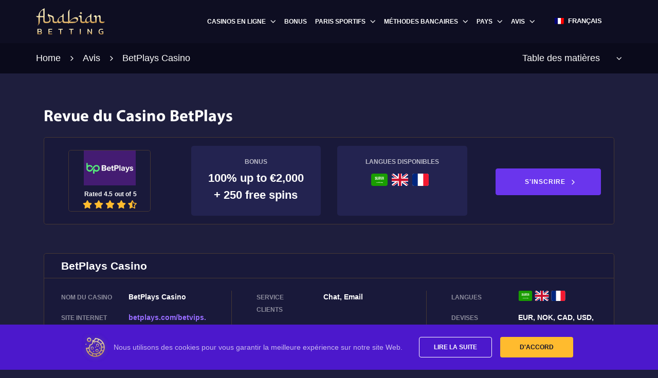

--- FILE ---
content_type: text/html; charset=UTF-8
request_url: https://arabianbetting.com/fr/avis/betplays/
body_size: 15099
content:
<!doctype html>
<html lang="fr-FR" class="fontawesome-i2svg-active fontawesome-i2svg-complete">
  <head>
  <meta charset="utf-8">
  <meta http-equiv="x-ua-compatible" content="ie=edge">
  <meta name="viewport" content="width=device-width, initial-scale=1, shrink-to-fit=no">
  <meta name='robots' content='index, follow, max-image-preview:large, max-snippet:-1, max-video-preview:-1' />
<link rel="alternate" hreflang="ar" href="https://arabianbetting.com/%d8%a7%d9%84%d9%85%d8%b1%d8%a7%d8%ac%d8%b9%d8%a7%d8%aa/betplays-casino/" />
<link rel="alternate" hreflang="en" href="https://arabianbetting.com/en/review/betplays-casino/" />
<link rel="alternate" hreflang="fr" href="https://arabianbetting.com/fr/avis/betplays/" />
<link rel="alternate" hreflang="x-default" href="https://arabianbetting.com/%d8%a7%d9%84%d9%85%d8%b1%d8%a7%d8%ac%d8%b9%d8%a7%d8%aa/betplays-casino/" />

	<!-- This site is optimized with the Yoast SEO plugin v24.0 - https://yoast.com/wordpress/plugins/seo/ -->
	<title>Critique du Casino BetPlays 2026 - Devriez-vous jouer ici ?</title>
	<meta name="description" content="Découvrez notre avis honnête sur le casino BetPlays. Nous parlons de la compatibilité mobile, du support client, des options de jeu et bien plus encore !" />
	<link rel="canonical" href="https://arabianbetting.com/fr/avis/betplays/" />
	<meta property="og:locale" content="fr_FR" />
	<meta property="og:type" content="article" />
	<meta property="og:title" content="Critique du Casino BetPlays 2026 - Devriez-vous jouer ici ?" />
	<meta property="og:description" content="Découvrez notre avis honnête sur le casino BetPlays. Nous parlons de la compatibilité mobile, du support client, des options de jeu et bien plus encore !" />
	<meta property="og:url" content="https://arabianbetting.com/fr/avis/betplays/" />
	<meta property="og:site_name" content="Arabian Betting" />
	<meta property="article:modified_time" content="2023-11-03T02:13:57+00:00" />
	<meta property="og:image" content="https://arabianbetting.com/app/uploads/2023/10/img_betplays_casino.png" />
	<meta property="og:image:width" content="300" />
	<meta property="og:image:height" content="200" />
	<meta property="og:image:type" content="image/png" />
	<meta name="twitter:card" content="summary_large_image" />
	<meta name="twitter:label1" content="Est. reading time" />
	<meta name="twitter:data1" content="6 minutes" />
	<!-- / Yoast SEO plugin. -->


<script type="text/javascript">
/* <![CDATA[ */
window._wpemojiSettings = {"baseUrl":"https:\/\/s.w.org\/images\/core\/emoji\/15.0.3\/72x72\/","ext":".png","svgUrl":"https:\/\/s.w.org\/images\/core\/emoji\/15.0.3\/svg\/","svgExt":".svg","source":{"concatemoji":"https:\/\/arabianbetting.com\/wp\/wp-includes\/js\/wp-emoji-release.min.js?ver=6.7"}};
/*! This file is auto-generated */
!function(i,n){var o,s,e;function c(e){try{var t={supportTests:e,timestamp:(new Date).valueOf()};sessionStorage.setItem(o,JSON.stringify(t))}catch(e){}}function p(e,t,n){e.clearRect(0,0,e.canvas.width,e.canvas.height),e.fillText(t,0,0);var t=new Uint32Array(e.getImageData(0,0,e.canvas.width,e.canvas.height).data),r=(e.clearRect(0,0,e.canvas.width,e.canvas.height),e.fillText(n,0,0),new Uint32Array(e.getImageData(0,0,e.canvas.width,e.canvas.height).data));return t.every(function(e,t){return e===r[t]})}function u(e,t,n){switch(t){case"flag":return n(e,"\ud83c\udff3\ufe0f\u200d\u26a7\ufe0f","\ud83c\udff3\ufe0f\u200b\u26a7\ufe0f")?!1:!n(e,"\ud83c\uddfa\ud83c\uddf3","\ud83c\uddfa\u200b\ud83c\uddf3")&&!n(e,"\ud83c\udff4\udb40\udc67\udb40\udc62\udb40\udc65\udb40\udc6e\udb40\udc67\udb40\udc7f","\ud83c\udff4\u200b\udb40\udc67\u200b\udb40\udc62\u200b\udb40\udc65\u200b\udb40\udc6e\u200b\udb40\udc67\u200b\udb40\udc7f");case"emoji":return!n(e,"\ud83d\udc26\u200d\u2b1b","\ud83d\udc26\u200b\u2b1b")}return!1}function f(e,t,n){var r="undefined"!=typeof WorkerGlobalScope&&self instanceof WorkerGlobalScope?new OffscreenCanvas(300,150):i.createElement("canvas"),a=r.getContext("2d",{willReadFrequently:!0}),o=(a.textBaseline="top",a.font="600 32px Arial",{});return e.forEach(function(e){o[e]=t(a,e,n)}),o}function t(e){var t=i.createElement("script");t.src=e,t.defer=!0,i.head.appendChild(t)}"undefined"!=typeof Promise&&(o="wpEmojiSettingsSupports",s=["flag","emoji"],n.supports={everything:!0,everythingExceptFlag:!0},e=new Promise(function(e){i.addEventListener("DOMContentLoaded",e,{once:!0})}),new Promise(function(t){var n=function(){try{var e=JSON.parse(sessionStorage.getItem(o));if("object"==typeof e&&"number"==typeof e.timestamp&&(new Date).valueOf()<e.timestamp+604800&&"object"==typeof e.supportTests)return e.supportTests}catch(e){}return null}();if(!n){if("undefined"!=typeof Worker&&"undefined"!=typeof OffscreenCanvas&&"undefined"!=typeof URL&&URL.createObjectURL&&"undefined"!=typeof Blob)try{var e="postMessage("+f.toString()+"("+[JSON.stringify(s),u.toString(),p.toString()].join(",")+"));",r=new Blob([e],{type:"text/javascript"}),a=new Worker(URL.createObjectURL(r),{name:"wpTestEmojiSupports"});return void(a.onmessage=function(e){c(n=e.data),a.terminate(),t(n)})}catch(e){}c(n=f(s,u,p))}t(n)}).then(function(e){for(var t in e)n.supports[t]=e[t],n.supports.everything=n.supports.everything&&n.supports[t],"flag"!==t&&(n.supports.everythingExceptFlag=n.supports.everythingExceptFlag&&n.supports[t]);n.supports.everythingExceptFlag=n.supports.everythingExceptFlag&&!n.supports.flag,n.DOMReady=!1,n.readyCallback=function(){n.DOMReady=!0}}).then(function(){return e}).then(function(){var e;n.supports.everything||(n.readyCallback(),(e=n.source||{}).concatemoji?t(e.concatemoji):e.wpemoji&&e.twemoji&&(t(e.twemoji),t(e.wpemoji)))}))}((window,document),window._wpemojiSettings);
/* ]]> */
</script>
<style id='wp-emoji-styles-inline-css' type='text/css'>

	img.wp-smiley, img.emoji {
		display: inline !important;
		border: none !important;
		box-shadow: none !important;
		height: 1em !important;
		width: 1em !important;
		margin: 0 0.07em !important;
		vertical-align: -0.1em !important;
		background: none !important;
		padding: 0 !important;
	}
</style>
<link rel='stylesheet' id='wp-block-library-css' href='https://arabianbetting.com/wp/wp-includes/css/dist/block-library/style.min.css?ver=6.7' type='text/css' media='all' />
<style id='global-styles-inline-css' type='text/css'>
:root{--wp--preset--aspect-ratio--square: 1;--wp--preset--aspect-ratio--4-3: 4/3;--wp--preset--aspect-ratio--3-4: 3/4;--wp--preset--aspect-ratio--3-2: 3/2;--wp--preset--aspect-ratio--2-3: 2/3;--wp--preset--aspect-ratio--16-9: 16/9;--wp--preset--aspect-ratio--9-16: 9/16;--wp--preset--color--black: #000000;--wp--preset--color--cyan-bluish-gray: #abb8c3;--wp--preset--color--white: #ffffff;--wp--preset--color--pale-pink: #f78da7;--wp--preset--color--vivid-red: #cf2e2e;--wp--preset--color--luminous-vivid-orange: #ff6900;--wp--preset--color--luminous-vivid-amber: #fcb900;--wp--preset--color--light-green-cyan: #7bdcb5;--wp--preset--color--vivid-green-cyan: #00d084;--wp--preset--color--pale-cyan-blue: #8ed1fc;--wp--preset--color--vivid-cyan-blue: #0693e3;--wp--preset--color--vivid-purple: #9b51e0;--wp--preset--gradient--vivid-cyan-blue-to-vivid-purple: linear-gradient(135deg,rgba(6,147,227,1) 0%,rgb(155,81,224) 100%);--wp--preset--gradient--light-green-cyan-to-vivid-green-cyan: linear-gradient(135deg,rgb(122,220,180) 0%,rgb(0,208,130) 100%);--wp--preset--gradient--luminous-vivid-amber-to-luminous-vivid-orange: linear-gradient(135deg,rgba(252,185,0,1) 0%,rgba(255,105,0,1) 100%);--wp--preset--gradient--luminous-vivid-orange-to-vivid-red: linear-gradient(135deg,rgba(255,105,0,1) 0%,rgb(207,46,46) 100%);--wp--preset--gradient--very-light-gray-to-cyan-bluish-gray: linear-gradient(135deg,rgb(238,238,238) 0%,rgb(169,184,195) 100%);--wp--preset--gradient--cool-to-warm-spectrum: linear-gradient(135deg,rgb(74,234,220) 0%,rgb(151,120,209) 20%,rgb(207,42,186) 40%,rgb(238,44,130) 60%,rgb(251,105,98) 80%,rgb(254,248,76) 100%);--wp--preset--gradient--blush-light-purple: linear-gradient(135deg,rgb(255,206,236) 0%,rgb(152,150,240) 100%);--wp--preset--gradient--blush-bordeaux: linear-gradient(135deg,rgb(254,205,165) 0%,rgb(254,45,45) 50%,rgb(107,0,62) 100%);--wp--preset--gradient--luminous-dusk: linear-gradient(135deg,rgb(255,203,112) 0%,rgb(199,81,192) 50%,rgb(65,88,208) 100%);--wp--preset--gradient--pale-ocean: linear-gradient(135deg,rgb(255,245,203) 0%,rgb(182,227,212) 50%,rgb(51,167,181) 100%);--wp--preset--gradient--electric-grass: linear-gradient(135deg,rgb(202,248,128) 0%,rgb(113,206,126) 100%);--wp--preset--gradient--midnight: linear-gradient(135deg,rgb(2,3,129) 0%,rgb(40,116,252) 100%);--wp--preset--font-size--small: 13px;--wp--preset--font-size--medium: 20px;--wp--preset--font-size--large: 36px;--wp--preset--font-size--x-large: 42px;--wp--preset--spacing--20: 0.44rem;--wp--preset--spacing--30: 0.67rem;--wp--preset--spacing--40: 1rem;--wp--preset--spacing--50: 1.5rem;--wp--preset--spacing--60: 2.25rem;--wp--preset--spacing--70: 3.38rem;--wp--preset--spacing--80: 5.06rem;--wp--preset--shadow--natural: 6px 6px 9px rgba(0, 0, 0, 0.2);--wp--preset--shadow--deep: 12px 12px 50px rgba(0, 0, 0, 0.4);--wp--preset--shadow--sharp: 6px 6px 0px rgba(0, 0, 0, 0.2);--wp--preset--shadow--outlined: 6px 6px 0px -3px rgba(255, 255, 255, 1), 6px 6px rgba(0, 0, 0, 1);--wp--preset--shadow--crisp: 6px 6px 0px rgba(0, 0, 0, 1);}:where(body) { margin: 0; }.wp-site-blocks > .alignleft { float: left; margin-right: 2em; }.wp-site-blocks > .alignright { float: right; margin-left: 2em; }.wp-site-blocks > .aligncenter { justify-content: center; margin-left: auto; margin-right: auto; }:where(.is-layout-flex){gap: 0.5em;}:where(.is-layout-grid){gap: 0.5em;}.is-layout-flow > .alignleft{float: left;margin-inline-start: 0;margin-inline-end: 2em;}.is-layout-flow > .alignright{float: right;margin-inline-start: 2em;margin-inline-end: 0;}.is-layout-flow > .aligncenter{margin-left: auto !important;margin-right: auto !important;}.is-layout-constrained > .alignleft{float: left;margin-inline-start: 0;margin-inline-end: 2em;}.is-layout-constrained > .alignright{float: right;margin-inline-start: 2em;margin-inline-end: 0;}.is-layout-constrained > .aligncenter{margin-left: auto !important;margin-right: auto !important;}.is-layout-constrained > :where(:not(.alignleft):not(.alignright):not(.alignfull)){margin-left: auto !important;margin-right: auto !important;}body .is-layout-flex{display: flex;}.is-layout-flex{flex-wrap: wrap;align-items: center;}.is-layout-flex > :is(*, div){margin: 0;}body .is-layout-grid{display: grid;}.is-layout-grid > :is(*, div){margin: 0;}body{padding-top: 0px;padding-right: 0px;padding-bottom: 0px;padding-left: 0px;}a:where(:not(.wp-element-button)){text-decoration: underline;}:root :where(.wp-element-button, .wp-block-button__link){background-color: #32373c;border-width: 0;color: #fff;font-family: inherit;font-size: inherit;line-height: inherit;padding: calc(0.667em + 2px) calc(1.333em + 2px);text-decoration: none;}.has-black-color{color: var(--wp--preset--color--black) !important;}.has-cyan-bluish-gray-color{color: var(--wp--preset--color--cyan-bluish-gray) !important;}.has-white-color{color: var(--wp--preset--color--white) !important;}.has-pale-pink-color{color: var(--wp--preset--color--pale-pink) !important;}.has-vivid-red-color{color: var(--wp--preset--color--vivid-red) !important;}.has-luminous-vivid-orange-color{color: var(--wp--preset--color--luminous-vivid-orange) !important;}.has-luminous-vivid-amber-color{color: var(--wp--preset--color--luminous-vivid-amber) !important;}.has-light-green-cyan-color{color: var(--wp--preset--color--light-green-cyan) !important;}.has-vivid-green-cyan-color{color: var(--wp--preset--color--vivid-green-cyan) !important;}.has-pale-cyan-blue-color{color: var(--wp--preset--color--pale-cyan-blue) !important;}.has-vivid-cyan-blue-color{color: var(--wp--preset--color--vivid-cyan-blue) !important;}.has-vivid-purple-color{color: var(--wp--preset--color--vivid-purple) !important;}.has-black-background-color{background-color: var(--wp--preset--color--black) !important;}.has-cyan-bluish-gray-background-color{background-color: var(--wp--preset--color--cyan-bluish-gray) !important;}.has-white-background-color{background-color: var(--wp--preset--color--white) !important;}.has-pale-pink-background-color{background-color: var(--wp--preset--color--pale-pink) !important;}.has-vivid-red-background-color{background-color: var(--wp--preset--color--vivid-red) !important;}.has-luminous-vivid-orange-background-color{background-color: var(--wp--preset--color--luminous-vivid-orange) !important;}.has-luminous-vivid-amber-background-color{background-color: var(--wp--preset--color--luminous-vivid-amber) !important;}.has-light-green-cyan-background-color{background-color: var(--wp--preset--color--light-green-cyan) !important;}.has-vivid-green-cyan-background-color{background-color: var(--wp--preset--color--vivid-green-cyan) !important;}.has-pale-cyan-blue-background-color{background-color: var(--wp--preset--color--pale-cyan-blue) !important;}.has-vivid-cyan-blue-background-color{background-color: var(--wp--preset--color--vivid-cyan-blue) !important;}.has-vivid-purple-background-color{background-color: var(--wp--preset--color--vivid-purple) !important;}.has-black-border-color{border-color: var(--wp--preset--color--black) !important;}.has-cyan-bluish-gray-border-color{border-color: var(--wp--preset--color--cyan-bluish-gray) !important;}.has-white-border-color{border-color: var(--wp--preset--color--white) !important;}.has-pale-pink-border-color{border-color: var(--wp--preset--color--pale-pink) !important;}.has-vivid-red-border-color{border-color: var(--wp--preset--color--vivid-red) !important;}.has-luminous-vivid-orange-border-color{border-color: var(--wp--preset--color--luminous-vivid-orange) !important;}.has-luminous-vivid-amber-border-color{border-color: var(--wp--preset--color--luminous-vivid-amber) !important;}.has-light-green-cyan-border-color{border-color: var(--wp--preset--color--light-green-cyan) !important;}.has-vivid-green-cyan-border-color{border-color: var(--wp--preset--color--vivid-green-cyan) !important;}.has-pale-cyan-blue-border-color{border-color: var(--wp--preset--color--pale-cyan-blue) !important;}.has-vivid-cyan-blue-border-color{border-color: var(--wp--preset--color--vivid-cyan-blue) !important;}.has-vivid-purple-border-color{border-color: var(--wp--preset--color--vivid-purple) !important;}.has-vivid-cyan-blue-to-vivid-purple-gradient-background{background: var(--wp--preset--gradient--vivid-cyan-blue-to-vivid-purple) !important;}.has-light-green-cyan-to-vivid-green-cyan-gradient-background{background: var(--wp--preset--gradient--light-green-cyan-to-vivid-green-cyan) !important;}.has-luminous-vivid-amber-to-luminous-vivid-orange-gradient-background{background: var(--wp--preset--gradient--luminous-vivid-amber-to-luminous-vivid-orange) !important;}.has-luminous-vivid-orange-to-vivid-red-gradient-background{background: var(--wp--preset--gradient--luminous-vivid-orange-to-vivid-red) !important;}.has-very-light-gray-to-cyan-bluish-gray-gradient-background{background: var(--wp--preset--gradient--very-light-gray-to-cyan-bluish-gray) !important;}.has-cool-to-warm-spectrum-gradient-background{background: var(--wp--preset--gradient--cool-to-warm-spectrum) !important;}.has-blush-light-purple-gradient-background{background: var(--wp--preset--gradient--blush-light-purple) !important;}.has-blush-bordeaux-gradient-background{background: var(--wp--preset--gradient--blush-bordeaux) !important;}.has-luminous-dusk-gradient-background{background: var(--wp--preset--gradient--luminous-dusk) !important;}.has-pale-ocean-gradient-background{background: var(--wp--preset--gradient--pale-ocean) !important;}.has-electric-grass-gradient-background{background: var(--wp--preset--gradient--electric-grass) !important;}.has-midnight-gradient-background{background: var(--wp--preset--gradient--midnight) !important;}.has-small-font-size{font-size: var(--wp--preset--font-size--small) !important;}.has-medium-font-size{font-size: var(--wp--preset--font-size--medium) !important;}.has-large-font-size{font-size: var(--wp--preset--font-size--large) !important;}.has-x-large-font-size{font-size: var(--wp--preset--font-size--x-large) !important;}
:where(.wp-block-post-template.is-layout-flex){gap: 1.25em;}:where(.wp-block-post-template.is-layout-grid){gap: 1.25em;}
:where(.wp-block-columns.is-layout-flex){gap: 2em;}:where(.wp-block-columns.is-layout-grid){gap: 2em;}
:root :where(.wp-block-pullquote){font-size: 1.5em;line-height: 1.6;}
</style>
<link rel='stylesheet' id='wpml-blocks-css' href='https://arabianbetting.com/app/plugins/wpml-multilingual-cms/dist/css/blocks/styles.css?ver=4.6.15' type='text/css' media='all' />
<link rel='stylesheet' id='sage/main.css-css' href='https://arabianbetting.com/app/themes/arabianbetting.com/dist/styles/main_78879f3c.css' type='text/css' media='all' />
<script type="text/javascript" src="https://arabianbetting.com/app/plugins/shortcode-for-current-date/dist/script.js?ver=6.7" id="shortcode-for-current-date-script-js"></script>
<script type="text/javascript" src="https://arabianbetting.com/wp/wp-includes/js/jquery/jquery.min.js?ver=3.7.1" id="jquery-core-js"></script>
<script type="text/javascript" src="https://arabianbetting.com/wp/wp-includes/js/jquery/jquery-migrate.min.js?ver=3.4.1" id="jquery-migrate-js"></script>
<link rel="https://api.w.org/" href="https://arabianbetting.com/fr/wp-json/" /><link rel="alternate" title="JSON" type="application/json" href="https://arabianbetting.com/fr/wp-json/wp/v2/pages/28251" /><link rel="EditURI" type="application/rsd+xml" title="RSD" href="https://arabianbetting.com/wp/xmlrpc.php?rsd" />
<meta name="generator" content="WordPress 6.7" />
<link rel='shortlink' href='https://arabianbetting.com/fr/?p=28251' />
<link rel="alternate" title="oEmbed (JSON)" type="application/json+oembed" href="https://arabianbetting.com/fr/wp-json/oembed/1.0/embed?url=https%3A%2F%2Farabianbetting.com%2Ffr%2Favis%2Fbetplays%2F" />
<link rel="alternate" title="oEmbed (XML)" type="text/xml+oembed" href="https://arabianbetting.com/fr/wp-json/oembed/1.0/embed?url=https%3A%2F%2Farabianbetting.com%2Ffr%2Favis%2Fbetplays%2F&#038;format=xml" />
<meta name="generator" content="WPML ver:4.6.15 stt:5,1,4,17;" />
 <meta name="referrer" content="no-referrer-when-downgrade"> <style type="text/css">.recentcomments a{display:inline !important;padding:0 !important;margin:0 !important;}</style>
<!-- Schema & Structured Data For WP v1.39 - -->
<script type="application/ld+json" class="saswp-schema-markup-output">
[{"@context":"https:\/\/schema.org\/","@type":"BreadcrumbList","@id":"https:\/\/arabianbetting.com\/fr\/avis\/betplays\/#breadcrumb","itemListElement":[{"@type":"ListItem","position":1,"item":{"@id":"https:\/\/arabianbetting.com\/fr\/","name":"Arabian Betting"}},{"@type":"ListItem","position":2,"item":{"@id":"https:\/\/arabianbetting.com\/fr\/avis\/","name":"Avis"}},{"@type":"ListItem","position":3,"item":{"@id":"https:\/\/arabianbetting.com\/fr\/avis\/betplays\/","name":"Critique du Casino BetPlays 2026 - Devriez-vous jouer ici ?"}}]}]
</script>

<link rel="icon" href="https://arabianbetting.com/app/uploads/2020/07/ab-favicon-32.jpg" sizes="32x32" />
<link rel="icon" href="https://arabianbetting.com/app/uploads/2020/07/ab-favicon-32.jpg" sizes="192x192" />
<link rel="apple-touch-icon" href="https://arabianbetting.com/app/uploads/2020/07/ab-favicon-32.jpg" />
<meta name="msapplication-TileImage" content="https://arabianbetting.com/app/uploads/2020/07/ab-favicon-32.jpg" />
      <script>(function(w,d,s,l,i){w[l]=w[l]||[];w[l].push({'gtm.start':new Date().getTime(),event:'gtm.js'});var f=d.getElementsByTagName(s)[0],j=d.createElement(s),dl=l!='dataLayer'?'&l='+l:'';j.async=true;j.src='https://www.googletagmanager.com/gtm.js?id='+i+dl;f.parentNode.insertBefore(j,f);})(window,document,'script','dataLayer','GTM-NW5VGR9');</script>  </head>
  <body class="page-template-default page page-id-28251 page-child parent-pageid-1031 betplays">
      <noscript><iframe src="https://www.googletagmanager.com/ns.html?id=GTM-NW5VGR9"height="0" width="0" style="display:none;visibility:hidden"></iframe></noscript>    <div class="container-fluid p-0">
        <input type="checkbox" id="menu" class="d-none"/>
<header class="p-lg-0 bg-header">
    <div class="container">
        <div class="row align-items-center logo-menu-container">
            <div class="col-lg-2 col-6 py-3 py-lg-0 order-na-0 float-na-right pl-na-mob-unset">
                <div class="row d-flex">
    <div class="col-12 pl-na-0 pr-lg-0">
        <a class="logo d-inline-block float-right" href="/fr/">
            <img src="https://arabianbetting.com/app/themes/arabianbetting.com/dist/images/logo_b22a765f.svg" class="logo-container d-inline-block" />
        </a>
    </div>
</div>            </div>
            <div class="col-lg-10 col-1 main-menu-row py-0 pr-0 align-self-center order-na-1">
                <div class="w-100">
    <div class="row">
        <div class="col-12 col-lg-10 order-na-0">
                            <ul id="menu-header" class="nav float-na-right d-inline-flex p-0"><li class="d-flex d-lg-none justify-content-end"><label for="menu" class="close-menu invisible pb-0 mb-0"><span class="icon-x d-lg-none"></span></label></li><li class="nav-item menu-item dropdown menu-item-has-children menu-casinos-en-ligne"><a class="nav-link font-weight-500 d-flex align-items-center justify-content-lg-center " aria-expanded="false" href="https://arabianbetting.com/fr/casinos-en-ligne/">Casinos en Ligne <span class="icon-caret-default ml-1"></span></a>
<ul class="sub-menu" aria-labelledby="navbarDropdownMenuLink">
	<li class="mobile-only nav-item menu-item menu-meilleurs-casinos"><a class="nav-link font-weight-500 d-flex align-items-center justify-content-lg-left" href="https://arabianbetting.com/fr/casinos-en-ligne/">Meilleurs Casinos</a></li>
	<li class="nav-item menu-item menu-vip"><a class="nav-link font-weight-500 d-flex align-items-center justify-content-lg-left" href="https://arabianbetting.com/fr/casinos-en-ligne/vip/">VIP</a></li>
	<li class="nav-item menu-item menu-roulette"><a class="nav-link font-weight-500 d-flex align-items-center justify-content-lg-left" href="https://arabianbetting.com/fr/casinos-en-ligne/roulette/">Roulette</a></li>
	<li class="nav-item menu-item menu-blackjack"><a class="nav-link font-weight-500 d-flex align-items-center justify-content-lg-left" href="https://arabianbetting.com/fr/casinos-en-ligne/blackjack/">Blackjack</a></li>
	<li class="nav-item menu-item menu-mobile"><a class="nav-link font-weight-500 d-flex align-items-center justify-content-lg-left" href="https://arabianbetting.com/fr/mobile/">Mobile</a></li>
	<li class="nav-item menu-item menu-baccara"><a class="nav-link font-weight-500 d-flex align-items-center justify-content-lg-left" href="https://arabianbetting.com/fr/casinos-en-ligne/baccara/">Baccara</a></li>
	<li class="nav-item menu-item menu-poker-en-ligne"><a class="nav-link font-weight-500 d-flex align-items-center justify-content-lg-left" href="https://arabianbetting.com/fr/poker-en-ligne/">Poker En Ligne</a></li>
	<li class="nav-item menu-item menu-casinos-avec-croupier-en-direct"><a class="nav-link font-weight-500 d-flex align-items-center justify-content-lg-left" href="https://arabianbetting.com/fr/casinos-en-ligne/croupier-en-direct/">Casinos avec croupier en direct</a></li>
</ul>
</li>
<li class="nav-item menu-item menu-bonus"><a class="nav-link font-weight-500 d-flex align-items-center justify-content-lg-left" href="https://arabianbetting.com/fr/bonus/">Bonus</a></li>
<li class="nav-item menu-item dropdown menu-item-has-children menu-paris-sportifs"><a class="nav-link font-weight-500 d-flex align-items-center justify-content-lg-center " aria-expanded="false" href="https://arabianbetting.com/fr/paris-sportifs/">Paris Sportifs <span class="icon-caret-default ml-1"></span></a>
<ul class="sub-menu" aria-labelledby="navbarDropdownMenuLink">
	<li class="mobile-only nav-item menu-item menu-tous-les-sports"><a class="nav-link font-weight-500 d-flex align-items-center justify-content-lg-left" href="https://arabianbetting.com/fr/paris-sportifs/">Tous les sports</a></li>
	<li class="nav-item menu-item menu-football"><a class="nav-link font-weight-500 d-flex align-items-center justify-content-lg-left" href="https://arabianbetting.com/fr/paris-sportifs/football/">Football</a></li>
</ul>
</li>
<li class="nav-item menu-item dropdown menu-item-has-children menu-methodes-bancaires"><a class="nav-link font-weight-500 d-flex align-items-center justify-content-lg-center " aria-expanded="false" href="https://arabianbetting.com/fr/mode-de-paiement/">Méthodes bancaires <span class="icon-caret-default ml-1"></span></a>
<ul class="sub-menu" aria-labelledby="navbarDropdownMenuLink">
	<li class="nav-item menu-item menu-crypto-monnaie"><a class="nav-link font-weight-500 d-flex align-items-center justify-content-lg-left" href="https://arabianbetting.com/fr/mode-de-paiement/crypto-monnaie/">Crypto Monnaie</a></li>
	<li class="nav-item menu-item menu-ecopayz"><a class="nav-link font-weight-500 d-flex align-items-center justify-content-lg-left" href="https://arabianbetting.com/fr/mode-de-paiement/ecopayz/">EcoPayz</a></li>
	<li class="nav-item menu-item menu-mastercard"><a class="nav-link font-weight-500 d-flex align-items-center justify-content-lg-left" href="https://arabianbetting.com/fr/mode-de-paiement/mastercard/">Mastercard</a></li>
	<li class="nav-item menu-item menu-neteller"><a class="nav-link font-weight-500 d-flex align-items-center justify-content-lg-left" href="https://arabianbetting.com/fr/mode-de-paiement/neteller/">Neteller</a></li>
	<li class="nav-item menu-item menu-perfect-money"><a class="nav-link font-weight-500 d-flex align-items-center justify-content-lg-left" href="https://arabianbetting.com/fr/mode-de-paiement/perfect-money/">Perfect Money</a></li>
	<li class="nav-item menu-item menu-skrill"><a class="nav-link font-weight-500 d-flex align-items-center justify-content-lg-left" href="https://arabianbetting.com/fr/mode-de-paiement/skrill/">Skrill</a></li>
	<li class="nav-item menu-item menu-visa"><a class="nav-link font-weight-500 d-flex align-items-center justify-content-lg-left" href="https://arabianbetting.com/fr/mode-de-paiement/visa/">Visa</a></li>
	<li class="nav-item menu-item menu-webmoney"><a class="nav-link font-weight-500 d-flex align-items-center justify-content-lg-left" href="https://arabianbetting.com/fr/mode-de-paiement/webmoney/">WebMoney</a></li>
</ul>
</li>
<li class="nav-item menu-item dropdown menu-item-has-children menu-pays"><a class="nav-link font-weight-500 d-flex align-items-center justify-content-lg-center " aria-expanded="false" href="https://arabianbetting.com/fr/pays/">Pays <span class="icon-caret-default ml-1"></span></a>
<ul class="sub-menu" aria-labelledby="navbarDropdownMenuLink">
	<li class="mobile-only nav-item menu-item menu-meilleurs-sites-par-pays"><a class="nav-link font-weight-500 d-flex align-items-center justify-content-lg-left" href="https://arabianbetting.com/fr/pays/">Meilleurs Sites par Pays</a></li>
	<li class="nav-item menu-item menu-casinos-en-ligne-tunisie"><a class="nav-link font-weight-500 d-flex align-items-center justify-content-lg-left" href="https://arabianbetting.com/fr/pays/casinos-en-ligne-tunisie/">Casinos en Ligne Tunisie</a></li>
	<li class="nav-item menu-item menu-paris-sportifs-en-ligne-en-tunisie"><a class="nav-link font-weight-500 d-flex align-items-center justify-content-lg-left" href="https://arabianbetting.com/fr/pays/paris-sportifs-en-ligne-en-tunisie/">Paris Sportifs En Ligne En Tunisie</a></li>
	<li class="nav-item menu-item menu-casinos-en-ligne-au-maroc"><a class="nav-link font-weight-500 d-flex align-items-center justify-content-lg-left" href="https://arabianbetting.com/fr/pays/casinos-en-ligne-au-maroc/">Casinos En Ligne Au Maroc</a></li>
	<li class="nav-item menu-item menu-paris-sportifs-au-maroc"><a class="nav-link font-weight-500 d-flex align-items-center justify-content-lg-left" href="https://arabianbetting.com/fr/pays/paris-sportifs-au-maroc/">Paris Sportifs au Maroc</a></li>
	<li class="nav-item menu-item menu-casino-en-algerie"><a class="nav-link font-weight-500 d-flex align-items-center justify-content-lg-left" href="https://arabianbetting.com/fr/pays/casino-en-algerie/">Casino En Algerie</a></li>
	<li class="nav-item menu-item menu-paris-sportifs-en-ligne-en-algerie"><a class="nav-link font-weight-500 d-flex align-items-center justify-content-lg-left" href="https://arabianbetting.com/fr/pays/paris-sportifs-en-ligne-en-algerie/">Paris Sportifs en Ligne en Algerie</a></li>
	<li class="nav-item menu-item menu-casinos-en-ligne-au-liban"><a class="nav-link font-weight-500 d-flex align-items-center justify-content-lg-left" href="https://arabianbetting.com/fr/pays/casinos-en-ligne-au-liban/">Casinos en Ligne au Liban</a></li>
	<li class="nav-item menu-item menu-paris-sportifs-au-liban"><a class="nav-link font-weight-500 d-flex align-items-center justify-content-lg-left" href="https://arabianbetting.com/fr/pays/paris-sportifs-en-ligne-au-liban/">Paris sportifs au Liban</a></li>
</ul>
</li>
<li class="active nav-item menu-item dropdown menu-item-has-children menu-avis"><a class="nav-link font-weight-500 d-flex align-items-center justify-content-lg-center " aria-expanded="false" href="https://arabianbetting.com/fr/avis/">Avis <span class="icon-caret-default ml-1"></span></a>
<ul class="sub-menu" aria-labelledby="navbarDropdownMenuLink">
	<li class="nav-item menu-item menu-betway"><a class="nav-link font-weight-500 d-flex align-items-center justify-content-lg-left" href="https://arabianbetting.com/fr/avis/betway/">Betway</a></li>
	<li class="nav-item menu-item menu-1xbet"><a class="nav-link font-weight-500 d-flex align-items-center justify-content-lg-left" href="https://arabianbetting.com/fr/avis/1xbet-casino/">1xBet</a></li>
	<li class="nav-item menu-item menu-888-casino"><a class="nav-link font-weight-500 d-flex align-items-center justify-content-lg-left" href="https://arabianbetting.com/fr/avis/888-casino/">888 Casino</a></li>
	<li class="nav-item menu-item menu-bet-o-bet"><a class="nav-link font-weight-500 d-flex align-items-center justify-content-lg-left" href="https://arabianbetting.com/fr/avis/betobet/">Bet O bet</a></li>
	<li class="nav-item menu-item menu-amunra-casino"><a class="nav-link font-weight-500 d-flex align-items-center justify-content-lg-left" href="https://arabianbetting.com/fr/avis/amunra/">AmunRa Casino</a></li>
	<li class="nav-item menu-item menu-my-empire-casino"><a class="nav-link font-weight-500 d-flex align-items-center justify-content-lg-left" href="https://arabianbetting.com/fr/avis/my-empire/">My Empire Casino</a></li>
	<li class="active nav-item menu-item menu-betplays-casino"><a class="nav-link font-weight-500 d-flex align-items-center justify-content-lg-left" href="https://arabianbetting.com/fr/avis/betplays/" aria-current="page">BetPlays Casino</a></li>
	<li class="nav-item menu-item menu-malina-casino"><a class="nav-link font-weight-500 d-flex align-items-center justify-content-lg-left" href="https://arabianbetting.com/fr/avis/malina/">Malina Casino</a></li>
	<li class="nav-item menu-item menu-nomini-casino"><a class="nav-link font-weight-500 d-flex align-items-center justify-content-lg-left" href="https://arabianbetting.com/fr/avis/nomini/">Nomini Casino</a></li>
	<li class="nav-item menu-item menu-sportaza-casino"><a class="nav-link font-weight-500 d-flex align-items-center justify-content-lg-left" href="https://arabianbetting.com/fr/avis/sportaza/">Sportaza Casino</a></li>
</ul>
</li>
<li class="d-lg-none switcher-container"><ul class="switcher mb-0 p-0">
    <li class="active">
        <a class="d-flex align-items-center justify-content-start font-weight-bold text-white" href="https://arabianbetting.com/fr/avis/betplays/">
            <img class="flag d-inline-block order-na-0" src="https://arabianbetting.com/app/plugins/wpml-multilingual-cms/res/flags/fr.png" />
            <span class="name d-inline-block px-2 order-na-1">Français</span>
        </a>

        <ul class="sub-switcher d-none w-100 py-2 bg-dark-navy rounded-sm z-index-1 px-0 border border-golden-border position-absolute">
                            <li class="active">
                    <a class="switcher-item d-flex align-items-center justify-content-end py-2 px-3 text-white font-weight-bold" href="https://arabianbetting.com/fr/avis/betplays/">
                        <span class="name d-inline-block px-2 order-na-1">Français</span>
                        <img class="flag d-inline-block order-na-0" src="https://arabianbetting.com/app/plugins/wpml-multilingual-cms/res/flags/fr.png" />
                    </a>
                </li>
                            <li class="">
                    <a class="switcher-item d-flex align-items-center justify-content-end py-2 px-3 text-white font-weight-bold" href="https://arabianbetting.com/en/review/betplays-casino/">
                        <span class="name d-inline-block px-2 order-na-1">English</span>
                        <img class="flag d-inline-block order-na-0" src="https://arabianbetting.com/app/plugins/wpml-multilingual-cms/res/flags/en.png" />
                    </a>
                </li>
                            <li class="">
                    <a class="switcher-item d-flex align-items-center justify-content-end py-2 px-3 text-white font-weight-bold" href="https://arabianbetting.com/%d8%a7%d9%84%d9%85%d8%b1%d8%a7%d8%ac%d8%b9%d8%a7%d8%aa/betplays-casino/">
                        <span class="name d-inline-block px-2 order-na-1">العربية</span>
                        <img class="flag d-inline-block order-na-0" src="https://arabianbetting.com/app/plugins/wpml-multilingual-cms/res/flags/ar.png" />
                    </a>
                </li>
                    </ul>
    </li>
</ul></li></ul>
                    </div>
        <div class="col-2 order-na-1 d-none d-lg-block">
            <ul class="switcher mb-0 p-0">
    <li class="active">
        <a class="d-flex align-items-center justify-content-start font-weight-bold text-white" href="https://arabianbetting.com/fr/avis/betplays/">
            <img class="flag d-inline-block order-na-0" src="https://arabianbetting.com/app/plugins/wpml-multilingual-cms/res/flags/fr.png" />
            <span class="name d-inline-block px-2 order-na-1">Français</span>
        </a>

        <ul class="sub-switcher d-none w-100 py-2 bg-dark-navy rounded-sm z-index-1 px-0 border border-golden-border position-absolute">
                            <li class="active">
                    <a class="switcher-item d-flex align-items-center justify-content-end py-2 px-3 text-white font-weight-bold" href="https://arabianbetting.com/fr/avis/betplays/">
                        <span class="name d-inline-block px-2 order-na-1">Français</span>
                        <img class="flag d-inline-block order-na-0" src="https://arabianbetting.com/app/plugins/wpml-multilingual-cms/res/flags/fr.png" />
                    </a>
                </li>
                            <li class="">
                    <a class="switcher-item d-flex align-items-center justify-content-end py-2 px-3 text-white font-weight-bold" href="https://arabianbetting.com/en/review/betplays-casino/">
                        <span class="name d-inline-block px-2 order-na-1">English</span>
                        <img class="flag d-inline-block order-na-0" src="https://arabianbetting.com/app/plugins/wpml-multilingual-cms/res/flags/en.png" />
                    </a>
                </li>
                            <li class="">
                    <a class="switcher-item d-flex align-items-center justify-content-end py-2 px-3 text-white font-weight-bold" href="https://arabianbetting.com/%d8%a7%d9%84%d9%85%d8%b1%d8%a7%d8%ac%d8%b9%d8%a7%d8%aa/betplays-casino/">
                        <span class="name d-inline-block px-2 order-na-1">العربية</span>
                        <img class="flag d-inline-block order-na-0" src="https://arabianbetting.com/app/plugins/wpml-multilingual-cms/res/flags/ar.png" />
                    </a>
                </li>
                    </ul>
    </li>
</ul>        </div>
    </div>
</div>            </div>
            <div class="d-lg-none col-5 col-lg-5 burger-menu-container d-flex align-items-center justify-content-end">
                <label for="menu" class="menu m-0 d-flex align-items-center">
    <span class="icon-burger-menu text-white"></span>
</label>            </div>
        </div>
    </div>
</header>    <div class="container" role="document">
      <div class="row position-relative">
        <div class="col-lg-12 breadcrumb-toc-container sticky-toc-mobile d-flex align-items-center justify-content-between">
                              <div class="d-none d-lg-inline-block breadcrumbs-container">
    <p id="breadcrumbs" class="mb-0 d-none d-lg-inline-block breadcrumb-toc-container-padding"><span><span><a href="https://arabianbetting.com/fr/">Home</a></span> <span class="icon-caret-down-thin rotate-ccw-90 d-inline-block px-3"></span> <span><a href="https://arabianbetting.com/fr/avis/">Avis</a></span> <span class="icon-caret-down-thin rotate-ccw-90 d-inline-block px-3"></span> <span class="breadcrumb_last" aria-current="page">BetPlays Casino</span></span></p></div>          <ul id="toc-container" class="m-0 w-100 p-0">
    <li class="d-flex align-items-center justify-content-between" id="toc_toggle">

            <span class=""> Table des matières</span>
    <span class="ml-lg-3 icon-caret-down-thin font-size-ss d-inline-block"></span>

                    <ul class="toc-sub-menu bg-white z-index-1 w-auto position-absolute toc-border p-0 m-0">
                                <li class="">
                  <a class="w-100 d-block px-lg-3 py-2" href="#bonusetpromotionsducasinobetplays">Bonus et Promotions du Casino BetPlays</a>
                </li>
                                <li class="">
                  <a class="w-100 d-block px-lg-3 py-2" href="#machinesasousdisponiblesaucasinobetplays">Machines à Sous Disponibles au Casino BetPlays</a>
                </li>
                                <li class="">
                  <a class="w-100 d-block px-lg-3 py-2" href="#autresjeuxdecasinodisponibleschezbetplays">Autres Jeux de Casino Disponibles chez BetPlays</a>
                </li>
                                <li class="">
                  <a class="w-100 d-block px-lg-3 py-2" href="#compatibilitemobiledebetplays">Compatibilité Mobile de BetPlays</a>
                </li>
                                <li class="">
                  <a class="w-100 d-block px-lg-3 py-2" href="#parissportifsducasinobetplays">Paris Sportifs du Casino BetPlays</a>
                </li>
                                <li class="">
                  <a class="w-100 d-block px-lg-3 py-2" href="#betplaysestilsuretsecurise">BetPlays est-il sûr et sécurisé ?</a>
                </li>
                                <li class="">
                  <a class="w-100 d-block px-lg-3 py-2" href="#depotsetretraitschezbetplays">Dépôts et Retraits chez BetPlays</a>
                </li>
                                <li class="">
                  <a class="w-100 d-block px-lg-3 py-2" href="#supportclientbetplays">Support Client BetPlays</a>
                </li>
                                <li class="">
                  <a class="w-100 d-block px-lg-3 py-2" href="#pretavousamuseraucasinobetplays">Prêt à vous Amuser au Casino BetPlays ?</a>
                </li>
                                <li class="">
                  <a class="w-100 d-block px-lg-3 py-2" href="#faqs">FAQs</a>
                </li>
                            </ul>
            </li>
</ul>
        </div>
      </div>
      <div class="content">
        <main class="main">
          <!DOCTYPE html PUBLIC "-//W3C//DTD HTML 4.0 Transitional//EN" "http://www.w3.org/TR/REC-html40/loose.dtd">
<?xml encoding="utf-8" ?><html><body><h1 class="wp-block-heading">Revue du Casino BetPlays</h1>


<section class="px-lg-0 py-1 py-lg-2 casino-offer ">
    <div class="casino-offer-container w-100">
        <div class="casino-partner">
            <div class="row">
                <div class="col-12 col-lg-3 mb-4 mb-lg-0">
                    <div class="row py-lg-4">
                        <div class="col-lg-2"></div>
                        <div class="col-lg-8 col-12 logo-margin">
                            <div class="border-container border border-golden-border rounded-lg py-4 py-lg-0">
                                <div class="row">
                                    <div class="col-6 col-lg-12 logo-container justify-content-center d-flex">
                                        <img decoding="async" class="w-auto" src="https://s3.ca-central-1.amazonaws.com/assets.vegasslotsonline.com/casinolib/casino/651cd0e996e70.png" alt="BetPlays Casino">
                                    </div>
                                    <div class="col-6 col-lg-12 text-center pt-lg-2">
                                        <div class="rating w-100 rating-number d-flex justify-content-center">
                                            <span class="d-inline-flex px-1">Rated</span> <span class="text-dark text-rating font-weight-bold">4.5</span>
<span class="lead text-gray-600 px-1"> out of </span>
<span class="font-size-lg text-gray-600">5</span>
                                        </div>
                                        <div class="stars w-100 text-warning">
                                            <i class="fas fa-star"></i>
                  <i class="fas fa-star"></i>
                  <i class="fas fa-star"></i>
                  <i class="fas fa-star"></i>
                          <i class="fas fa-star-half-alt"></i>
                                                    </div>
                                    </div>
                                </div>
                            </div>
                        </div>
                        <div class="row h-100 py-3 py-lg-0">

                        </div>
                    </div>
                </div>
                <div class="col-12 col-lg-9">
                    <div class="row h-100">
                        <div class="col-12 col-lg-8 d-inline-flex align-items-center">
                            <div class="w-100">
                                <div class="row">
                                    <div class="col-12 col-lg-6 mb-4 mb-lg-0 justify-content-center px-5 px-lg-3">
                                        <div class="bonus bg-casino-offer rounded-lg p-4 h-100">
                                            <h6 class="font-weight-bold w-100 mb-2 text-center text-capitalize">Bonus</h6>
                                            <p class="text-center text-white mb-0 bonus-type">
                                                                                                                                                                                                                        100% up to &euro;2,000 + 250 free spins
                                                                                                                                                                                                                                                                                                                    </p>
                                        </div>
                                    </div>
                                    <div class="col-12 col-lg-6 mb-4 mb-lg-0 px-5 px-lg-3">
                                        <div class="languages bg-casino-offer rounded-lg p-4 h-100">
                                            <h6 class="font-weight-bold w-100 mb-3 text-center text-capitalize">Langues disponibles</h6>
                                                                                        <div class="languages-container text-center">
                                                                                                    <div class="d-inline-block mr-2">
                                                        <img decoding="async" class="ci-flag mb-1 rounded" src="https://arabianbetting.com/app/themes/arabianbetting.com/resources/assets/images/flags/ar.svg">
                                                    </div>
                                                                                                    <div class="d-inline-block mr-2">
                                                        <img decoding="async" class="ci-flag mb-1 rounded" src="https://arabianbetting.com/app/themes/arabianbetting.com/resources/assets/images/flags/en.svg">
                                                    </div>
                                                                                                    <div class="d-inline-block mr-2">
                                                        <img decoding="async" class="ci-flag mb-1 rounded" src="https://arabianbetting.com/app/themes/arabianbetting.com/resources/assets/images/flags/fr.svg">
                                                    </div>
                                                                                            </div>
                                        </div>
                                    </div>
                                </div>
                            </div>
                        </div>
                        <div class="col-12 col-lg-4 text-center d-inline-flex align-items-center py-3">
                            <div class="w-100">
                                <div class="d-flex align-items-center justify-content-center pb-1 badge-button w-100">
                                                                         <span class="text-white"> </span>                                 </div>
                                <a class="sign-up-now py-3 px-5 btn btn-primary text-white text-uppercase font-weight-bold d-inline-flex align-items-center" target="_blank" rel="nofollow" href="https://tracking.arabianbetting.com/redirect/betplays-casino">
                                    <span class="px-2">S'inscrire</span>
                                    <span class="icon-caret-down-thin font-size-ss d-inline-block"></span>
                                </a>
                            </div>
                        </div>
                    </div>
                </div>
            </div>
        </div>
    </div>
</section>


<section id="casino-information" class="py-5 ">
    <div class="row">
        <div class="col-lg-12">
            <div class="casino-information-container overflow-hidden">
                <div class="row">
                    <div class="col-12">
                        <div class="heading-container w-100">
                            <div class="row">
                                <div class="col-12 py-2 px-5">
                                    <p class="mb-0">BetPlays Casino</p>
                                </div>
                            </div>
                        </div>
                    </div>
                </div>
                <div class="row py-4">
                    <div class="col-lg-4 col-12 px-5">
                        <div class="row pb-3">
                            <div class="col-5 col-lg-5"><span class="ci-heading">Nom du casino</span></div>
                            <div class="col-7 col-lg-7"><span class="ci-info">BetPlays Casino</span></div>
                        </div>
                        <div class="row pb-3">
                            <div class="col-5 col-lg-5"><span class="ci-heading">Site Internet</span></div>
                            <div class="col-7 col-lg-7"><span class="ci-link">betplays.com/betvips.io</span></div>
                        </div>
                        <div class="row pb-3">
                            <div class="col-5 col-lg-5"><span class="ci-heading">D&eacute;but</span></div>
                            <div class="col-7 col-lg-7"><span class="ci-info">2022</span></div>
                        </div>
                        <div class="row pb-3 pb-lg-0">
                            <div class="col-5 col-lg-5"><span class="ci-heading">Licence</span></div>
                            <div class="col-7 col-lg-7">
                                                                <span class="ci-info">Cura&ccedil;ao Gaming Control Board</span>
                            </div>
                        </div>
                    </div>
                    <div class="col-lg-4 col-12 col-border px-5">
                        <div class="row pb-3 pt-3 pt-lg-0">
                            <div class="col-5 col-lg-5"><span class="ci-heading">Service Clients</span></div>
                            <div class="col-7 col-lg-7">
                                                                <span class="ci-info">Chat, Email</span>
                            </div>
                        </div>
                        <div class="row pb-3">
                            <div class="col-5 col-lg-5"><span class="ci-heading">Jeux</span></div>
                            <div class="col-7 col-lg-7">
                                                                    <span class="ci-games ">Machines &agrave; sous,</span>
                                                                    <span class="ci-games ">Jeux de table,</span>
                                                                    <span class="ci-games ">Croupier en direct,</span>
                                                                    <span class="ci-games ">Paris sportifs,</span>
                                                                    <span class="ci-games ">Jeux sp&eacute;cialis&eacute;s</span>
                                                                                            </div>
                        </div>
                                                <div class="row pb-3 pb-lg-0">
                            <div class="col-5 col-lg-5"><span class="ci-heading">Dispositifs</span></div>
                            <div class="col-7 col-lg-7">
                                                                <span class="ci-info">Android Phone, Android Tablet, iPad, iPhone, Mac, Windows</span>
                            </div>
                        </div>
                    </div>
                    <div class="col-lg-4 col-12 px-5">
                        <div class="row pb-3 pt-3 pt-lg-0">
                            <div class="col-5 col-lg-5"><span class="ci-heading">Langues</span></div>
                            <div class="col-7 col-lg-7">
                                                                                                    <img decoding="async" class="ci-flag mr-1 mb-1 rounded float-left" src="https://arabianbetting.com/app/themes/zero/resources/assets/images/flags/ar.svg">
                                                                    <img decoding="async" class="ci-flag mr-1 mb-1 rounded float-left" src="https://arabianbetting.com/app/themes/zero/resources/assets/images/flags/en.svg">
                                                                    <img decoding="async" class="ci-flag mr-1 mb-1 rounded float-left" src="https://arabianbetting.com/app/themes/zero/resources/assets/images/flags/fr.svg">
                                                            </div>
                        </div>
                        <div class="row">
                            <div class="col-5 col-lg-5"><span class="ci-heading">Devises</span></div>
                            <div class="col-7 col-lg-7">
                                                                <span class="ci-info">EUR, NOK, CAD, USD, BRL, DKK, INR, VND, THB, SEK, BTC, LTC, ETH, DOGE, XRP, BND</span>
                            </div>
                        </div>
                    </div>
                </div>
            </div>
        </div>
    </div>
</section>


<section id="section-pros-and-cons" class="">
    <div class="pros-cons-container">
        <div class="row">
            <div class="col-12">
                <div class="pc-container row">
                                            <div class="col-12 col-lg-6">
                            <p class="text-light m-0 pc-sub-section-heading">Avantages :</p>
                            <ul class="list-group">
                                                                    <li class="list-group-item border-0 pb-1 check d-flex align-items-center">
                                        <span>Bonus g&eacute;n&eacute;reux pour les nouveaux clients</span>
                                    </li>
                                                                    <li class="list-group-item border-0 pb-1 check d-flex align-items-center">
                                        <span>Accepte plusieurs cryptomonnaies</span>
                                    </li>
                                                                    <li class="list-group-item border-0 pb-1 check d-flex align-items-center">
                                        <span>Choisissez parmi plus de 3 500 jeux</span>
                                    </li>
                                                                    <li class="list-group-item border-0 pb-1 check d-flex align-items-center">
                                        <span>Inclut des options de paris sportifs</span>
                                    </li>
                                                                    <li class="list-group-item border-0 pb-1 check d-flex align-items-center">
                                        <span>Prot&egrave;ge les donn&eacute;es gr&acirc;ce &agrave; plusieurs fonctionnalit&eacute;s</span>
                                    </li>
                                                            </ul>
                        </div>
                                            <div class="col-12 col-lg-6">
                            <p class="text-light m-0 pc-sub-section-heading">Inconv&eacute;nients :</p>
                            <ul class="list-group">
                                                                    <li class="list-group-item border-0 pb-1 cross d-flex align-items-center">
                                        <span>Les limites de retrait sont assez restrictives</span>
                                    </li>
                                                            </ul>
                        </div>
                                    </div>
            </div>
        </div>
    </div>
</section>


<p>De plus en plus de joueurs en ligne choisissent d&eacute;sormais de s&rsquo;inscrire sur BetPlays, une plateforme de jeu relativement r&eacute;cente. Le casino en ligne propose une large s&eacute;lection de jeux, comprenant le baccarat, le blackjack, le poker, ainsi qu&rsquo;une multitude d&rsquo;autres options captivantes. BetPlays poss&egrave;de &eacute;galement une section de croupiers en direct avec des centaines de tables pour une exp&eacute;rience de jeu encore plus immersive !</p>



<h2 class="wp-block-heading" id="bonusetpromotionsducasinobetplays">Bonus et Promotions du Casino BetPlays</h2>



<p>Notre avis sur BetPlays ne serait pas complet si nous ne parlions pas des bonus et des promotions. Le casino offre de nombreuses r&eacute;compenses et fonds suppl&eacute;mentaires pour am&eacute;liorer votre exp&eacute;rience. Vous pouvez &eacute;galement vous qualifier pour le package de bienvenue simplement en vous inscrivant.</p>



<p>BetPlays propose plusieurs promotions que vous pouvez r&eacute;clamer &agrave; tout moment tout au long de l&rsquo;ann&eacute;e. D&rsquo;autres offres sp&eacute;ciales sont ponctuelles, mais d&rsquo;autres sont r&eacute;currentes. Vous pouvez &eacute;galement profiter des bonus de rechargement et gagner des tours gratuits en tant que client actif.</p>



<p>Le tableau ci-dessous contient des informations sur les diff&eacute;rents bonus de bienvenue chez BetPlays:</p>



<figure class="wp-block-table is-style-regular">
<table style="height: 200px; width: 1100px;">
<thead>
<tr style="background-color: #d29d45; height: 5px;">
<th class="has-text-align-center" style="width: 200px; height: 5px;" data-align="center"><strong>Type</strong></th>
<th class="has-text-align-center" style="width: 300px; height: 5px;" data-align="center"><strong>Amount</strong></th>
<th class="has-text-align-center" style="width: 200px; height: 5px;" data-align="center"><strong>Match</strong></th>
<th class="has-text-align-center" style="width: 200px; height: 5px;" data-align="center"><strong>Playthrough</strong></th>
<th class="has-text-align-center" style="width: 200px; height: 5px;" data-align="center"><strong>Claim</strong></th>
</tr>
</thead>
<tbody>
<tr style="height: 5px;">
<td class="has-text-align-center" style="width: 200px; height: 5px;" data-align="center">Bonus Sportif</td>
<td class="has-text-align-center" style="width: 300px; height: 5px;" data-align="center">&euro;2,000 + Paris Gratuit de &euro;200</td>
<td class="has-text-align-center" style="width: 200px; height: 5px;" data-align="center">100%</td>
<td class="has-text-align-center" style="width: 200px; height: 5px;" data-align="center">9x</td>
<td class="has-text-align-center" style="width: 200px; height: 5px;" data-align="center"><a href="https://tracking.arabianbetting.com/redirect/betplays-sports" target="_blank" rel="noopener">Claim</a></td>
</tr>
<tr style="height: 5px;">
<td class="has-text-align-center" style="width: 200px; height: 5px;" data-align="center">Bonus Casino</td>
<td class="has-text-align-center" style="width: 300px; height: 5px;" data-align="center">&euro;2,000 + 250 Tours Gratuits</td>
<td class="has-text-align-center" style="width: 200px; height: 5px;" data-align="center">100%</td>
<td class="has-text-align-center" style="width: 200px; height: 5px;" data-align="center">35x</td>
<td class="has-text-align-center" style="width: 200px; height: 5px;" data-align="center"><a href="https://tracking.arabianbetting.com/redirect/betplays-casino" target="_blank" rel="noopener">Claim</a></td>
</tr>
</tbody>
</table>
</figure>



<h2 class="wp-block-heading" id="machinesasousdisponiblesaucasinobetplays">Machines &agrave; Sous Disponibles au Casino BetPlays</h2>



<p>Notre avis sur le casino BetPlays inclut &eacute;galement des informations sur les diff&eacute;rents jeux de machines &agrave; sous disponibles. En effet, Le casino offre bien plus qu&rsquo;une simple collection de machines &agrave; sous en ligne, il propose une diversit&eacute; exceptionnelle Vous avez le choix entre les Megaways, les jackpots progressifs et bien d&rsquo;autres encore.</p>



<p>De nombreuses entreprises de logiciels leaders du secteur fournissent &eacute;galement les jeux pour BetPlays. Le casino travaille avec plus de 30 d&eacute;veloppeurs diff&eacute;rents, dont Betsoft, Pragmatic Play et Endorphina. Les machines &agrave; sous les plus populaires chez BetPlays sont Super Burning Wins et Buffalo King.</p>



<h2 class="wp-block-heading" id="autresjeuxdecasinodisponibleschezbetplays">Autres Jeux de Casino Disponibles chez BetPlays</h2>



<p>Bien que les machines &agrave; sous dominent la ludoth&egrave;que, nous avons &eacute;galement examin&eacute; les autres jeux disponibles dans le hall pour notre critique du casino en ligne BetPlays. Les versions classiques du blackjack, du baccarat et de la roulette sont toutes disponibles.</p>



<p>BetPlays est &eacute;galement en avance sur la concurrence en mati&egrave;re de paris e-sportifs. Vous pouvez parier sur toutes les plus grandes comp&eacute;titions de jeux vid&eacute;o, dont la ligue Blast Premier pour CS:GO. Les Esports couverts par BetPlays comprennent &eacute;galement Dota 2, League of Legends et Overwatch.</p>



<p>Nous tenons &eacute;galement &agrave; mentionner que le bookmaker offre un &eacute;ventail de paris que vous pouvez placer. Ils comprennent les cotes simples (directes), les paris plus/moins (totals), les spreads (&Eacute;cart de points), les paris combin&eacute;s (combinaison), les paris sp&eacute;ciaux sur les joueurs et bien d&rsquo;autres. BetPlays propose &eacute;galement des paris en direct, ce qui vous permet de parier sur des jeux en cours.</p>



<h2 class="wp-block-heading" id="compatibilitemobiledebetplays">Compatibilit&eacute; Mobile de BetPlays</h2>



<p>BetPlays est particuli&egrave;rement adapt&eacute; aux appareils mobiles, gr&acirc;ce &agrave; la disponibilit&eacute; d&rsquo;une application que vous pouvez t&eacute;l&eacute;charger sur votre smartphone. Contrairement &agrave; de nombreux casinos en ligne qui se contentent d&rsquo;optimiser leurs sites web pour les navigateurs mobiles, BetPlays va plus loin pour am&eacute;liorer votre exp&eacute;rience.</p>



<p>L&rsquo;application mobile de BetPlays a une interface moderne et fonctionne de mani&egrave;re exceptionnelle. Le menu vous permet &eacute;galement de passer d&rsquo;une section du casino &agrave; l&rsquo;autre avec une facilit&eacute; incroyable. Vous pouvez parier sur les sports et jouer &agrave; tous vos jeux de casino pr&eacute;f&eacute;r&eacute;s en utilisant l&rsquo;application mobile.</p>



<h2 class="wp-block-heading" id="parissportifsducasinobetplays">Paris Sportifs du Casino BetPlays</h2>



<p>Les paris sportifs sont &eacute;galement disponibles chez BetPlays, ce qui vous offre encore plus d&rsquo;opportunit&eacute;s de gagner de l&rsquo;argent. Vous pouvez parier sur plusieurs ligues sportives populaires du monde entier. Des milliers de march&eacute;s couvrent le baseball, le football, le basketball, le hockey sur glace et bien d&rsquo;autres.</p>



<p>BetPlays est &eacute;galement en avance sur la concurrence en mati&egrave;re de paris e-sportifs. Vous pouvez parier sur toutes les plus grandes comp&eacute;titions de jeux vid&eacute;o, dont la ligue Blast Premier pour CS:GO. Les Esports couverts par BetPlays comprennent &eacute;galement Dota 2, League of Legends et Overwatch.</p>



<p>Nous tenons &eacute;galement &agrave; mentionner que le bookmaker offre un &eacute;ventail de paris que vous pouvez placer. Ils comprennent les paris simples, les plus/moins, les spreads, les combin&eacute;s, les paris sp&eacute;ciaux sur les joueurs et bien d&rsquo;autres. BetPlays propose &eacute;galement des paris en direct, ce qui vous permet de parier sur des jeux en cours.</p>



<h2 class="wp-block-heading" id="betplaysestilsuretsecurise">BetPlays est-il s&ucirc;r et s&eacute;curis&eacute; ?</h2>



<p>Dans notre revue du casino BetPlays, nous souhaitons &eacute;galement mettre en avant l&rsquo;importance de la protection des donn&eacute;es et de la s&eacute;curit&eacute; des clients. Chaque op&eacute;rateur en ligne a l&rsquo;obligation de fournir plusieurs niveaux de s&eacute;curit&eacute; &agrave; quiconque utilise leurs services de jeu. Chez BetPlays, vos informations sont toujours prot&eacute;g&eacute;es.</p>



<p>BetPlays dispose de plusieurs fonctionnalit&eacute;s de s&eacute;curit&eacute; qui prot&egrave;gent les donn&eacute;es des utilisateurs. Elles incluent le cryptage SSL et un processus de v&eacute;rification en trois &eacute;tapes lors de votre inscription. BetPlays vous demande &eacute;galement de valider votre identit&eacute; en fournissant des documents KYC.</p>



<h2 class="wp-block-heading" id="depotsetretraitschezbetplays">D&eacute;p&ocirc;ts et Retraits chez BetPlays</h2>



<p>Vous pouvez &eacute;galement choisir parmi plusieurs options bancaires lorsque vous effectuez des paiements sur BetPlays. Les d&eacute;p&ocirc;ts et les retraits sont disponibles via les cartes de d&eacute;bit/cr&eacute;dit, les portefeuilles &eacute;lectroniques, les bons pr&eacute;pay&eacute;s et les cryptomonnaies. Le temps n&eacute;cessaire au traitement d&rsquo;une transaction variera en fonction de la m&eacute;thode bancaire que vous utilisez.</p>



<p>Ce que nous appr&eacute;cions chez BetPlays, c&rsquo;est que chaque option de d&eacute;p&ocirc;t est &eacute;galement disponible pour les retraits. C&rsquo;est un avantage que vous ne trouverez pas dans de nombreux casinos en ligne. Les options de paiement notables accept&eacute;es chez BetPlays comprennent Visa, Mastercard, AstroPay, virement bancaire, et bien plus encore.</p>



<p>Nous tenons &eacute;galement &agrave; mentionner que BetPlays est extr&ecirc;mement favorable aux cryptomonnaies. Vous pouvez payer avec Bitcoin, Litecoin, Dogecoin, Ethereum, USD Coin, Tether, Ripple, et bien plus encore. Vous avez toute une gamme d&rsquo;options pour effectuer des paiements.</p>



<h2 class="wp-block-heading" id="supportclientbetplays">Support Client BetPlays</h2>



<p>Notre revue de BetPlays couvre &eacute;galement le support client. Le casino offre trois m&eacute;thodes de contact: par e-mail, par t&eacute;l&eacute;phone et par le chat en direct 24/7. Vous pouvez &eacute;galement consulter la page FAQ du site Web pour toute information suppl&eacute;mentaire.</p>



<p>Nous avons constat&eacute; que le support client de BetPlays &eacute;tait particuli&egrave;rement r&eacute;actif et serviable. Ils ont r&eacute;pondu &agrave; toutes nos questions et ont &eacute;t&eacute; extr&ecirc;mement sympathiques tout au long de la conversation. En fin de compte, le meilleur et le plus rapide moyen de contacter BetPlays est d&rsquo;utiliser le chat en direct.</p>



<h2 class="wp-block-heading" id="pretavousamuseraucasinobetplays">Pr&ecirc;t &agrave; vous Amuser au Casino BetPlays ?</h2>



<p>Notre verdict final est que BetPlays vous offre une excellente exp&eacute;rience. La vaste biblioth&egrave;que de jeux et le bookmaker vous offrent de nombreuses opportunit&eacute;s de gagner gros. De plus, BetPlays est d&eacute;j&agrave; un casino de premier ordre ayant &eacute;t&eacute; lanc&eacute; en 2022.</p>



<p>Nous vous incitons vivement &agrave; visiter BetPlays et &agrave; parcourir la s&eacute;lection de jeux du casino. Nous vous garantissons que vous vous amuserez beaucoup &egrave;s que vous vous lancerez dans l&rsquo;exp&eacute;rience de jeu avec vos titres favoris ! Le processus d&rsquo;inscription est tr&egrave;s simple, et vous pouvez r&eacute;clamer un g&eacute;n&eacute;reux bonus de bienvenue.</p>


<section class="py-lg-6 py-3 " id="faq-section">
    <h2 class="mb-lg-3 mb-1 text-center" id="faqs">FAQs</h2>
    <div class="accordion">
                    <div class="border-bottom">
                <div id="question-0" class="collapsed bg-transparent m-0 pt-lg-4 pt-3 card-header px-0 d-flex justify-content-between align-items-top border-0" data-toggle="collapse" data-target="#answer-0" aria-expanded="true" aria-controls="answer-0">
                    <h6 class="border-0 p-0 m-0">Puis-je gagner de l'argent r&eacute;el sur BetPlays ?</h6>
                    <span class="icon-caret-down-thin text-primary"></span>
                </div>
                <div id="answer-0" class="collapse  show " aria-labelledby="question-0" data-parent="#faq-section">
                    <div class="card-body text-black px-0">
                        <p>Vous pouvez absolument gagner de l&rsquo;argent r&eacute;el lorsque vous jouez au casino en ligne et au bookmaker BetPlays. Ils acceptent des dizaines de m&eacute;thodes bancaires et vous permettent de payer avec plusieurs devises diff&eacute;rentes.</p>

                    </div>
                </div>
            </div>
                    <div class="border-bottom">
                <div id="question-1" class=" bg-transparent m-0 pt-lg-4 pt-3 card-header px-0 d-flex justify-content-between align-items-top border-0" data-toggle="collapse" data-target="#answer-1" aria-expanded="false" aria-controls="answer-1">
                    <h6 class="border-0 p-0 m-0">BetPlays propose-t-il un bonus de bienvenue ?</h6>
                    <span class="icon-caret-down-thin text-primary"></span>
                </div>
                <div id="answer-1" class="collapse " aria-labelledby="question-1" data-parent="#faq-section">
                    <div class="card-body text-black px-0">
                        <p>Oui, vous pouvez r&eacute;clamer un bonus de bienvenue sur BetPlays lorsque vous vous inscrivez. Cette offre vous permet de recevoir un bonus de 100 % jusqu&rsquo;&agrave; 2 000 &euro; avec votre premier d&eacute;p&ocirc;t. Vous recevrez &eacute;galement 250 tours gratuits que vous pourrez utiliser au casino.</p>

                    </div>
                </div>
            </div>
                    <div class="border-bottom">
                <div id="question-2" class=" bg-transparent m-0 pt-lg-4 pt-3 card-header px-0 d-flex justify-content-between align-items-top border-0" data-toggle="collapse" data-target="#answer-2" aria-expanded="false" aria-controls="answer-2">
                    <h6 class="border-0 p-0 m-0">Quels sont les moyens de paiement que je peux utiliser sur BetPlays ?</h6>
                    <span class="icon-caret-down-thin text-primary"></span>
                </div>
                <div id="answer-2" class="collapse " aria-labelledby="question-2" data-parent="#faq-section">
                    <div class="card-body text-black px-0">
                        <p>BetPlays accepte une grande vari&eacute;t&eacute; de moyens de paiement. Vous pouvez payer avec des cartes de cr&eacute;dit/d&eacute;bit, des portefeuilles &eacute;lectroniques, des bons pr&eacute;pay&eacute;s et des cryptomonnaies. Cela vous donne beaucoup plus de flexibilit&eacute; lors de vos d&eacute;p&ocirc;ts et retraits.</p>

                    </div>
                </div>
            </div>
                    <div class="border-bottom">
                <div id="question-3" class=" bg-transparent m-0 pt-lg-4 pt-3 card-header px-0 d-flex justify-content-between align-items-top border-0" data-toggle="collapse" data-target="#answer-3" aria-expanded="false" aria-controls="answer-3">
                    <h6 class="border-0 p-0 m-0">BetPlays est-il s&eacute;curis&eacute; ?</h6>
                    <span class="icon-caret-down-thin text-primary"></span>
                </div>
                <div id="answer-3" class="collapse " aria-labelledby="question-3" data-parent="#faq-section">
                    <div class="card-body text-black px-0">
                        <p>Absolument, BetPlays garantit la s&eacute;curit&eacute; de tous ses membres. Le casino exige que vous suiviez un processus de v&eacute;rification en trois &eacute;tapes pour valider votre identit&eacute;. BetPlays utilise &eacute;galement un cryptage SSL qui prot&egrave;ge les donn&eacute;es des utilisateurs.</p>

                    </div>
                </div>
            </div>
                    <div class="border-bottom">
                <div id="question-4" class=" bg-transparent m-0 pt-lg-4 pt-3 card-header px-0 d-flex justify-content-between align-items-top border-0" data-toggle="collapse" data-target="#answer-4" aria-expanded="false" aria-controls="answer-4">
                    <h6 class="border-0 p-0 m-0">&Agrave; quelle vitesse sont les retraits sur BetPlays ?</h6>
                    <span class="icon-caret-down-thin text-primary"></span>
                </div>
                <div id="answer-4" class="collapse " aria-labelledby="question-4" data-parent="#faq-section">
                    <div class="card-body text-black px-0">
                        <p>Le temps n&eacute;cessaire pour effectuer un retrait sur BetPlays d&eacute;pend de la m&eacute;thode de paiement que vous utilisez. Avec les cartes bancaires traditionnelles, les retraits peuvent prendre quelques jours &agrave; &ecirc;tre trait&eacute;s. Avec les portefeuilles &eacute;lectroniques, l&rsquo;argent est transf&eacute;r&eacute; en une heure.</p>

                    </div>
                </div>
            </div>
            </div>
</section>
<script defer src="https://static.cloudflareinsights.com/beacon.min.js/vcd15cbe7772f49c399c6a5babf22c1241717689176015" integrity="sha512-ZpsOmlRQV6y907TI0dKBHq9Md29nnaEIPlkf84rnaERnq6zvWvPUqr2ft8M1aS28oN72PdrCzSjY4U6VaAw1EQ==" data-cf-beacon='{"version":"2024.11.0","token":"be28bb1358224aedaf683ebdff08f578","r":1,"server_timing":{"name":{"cfCacheStatus":true,"cfEdge":true,"cfExtPri":true,"cfL4":true,"cfOrigin":true,"cfSpeedBrain":true},"location_startswith":null}}' crossorigin="anonymous"></script>
</body></html>

        </main>
      </div>
    </div>
        <footer>
    <div class="container pt-lg-3">
        <div id="sub-menu-footer" class="row py-lg-4 pt-4 my-3">
            <div class="col-lg col-12 order-0 order-lg-0">
                <div class="d-block pb-2">
    <a href="/fr/">
        <img class="w-75 figure-img pb-3 footer-icon-logo" src="https://arabianbetting.com/app/themes/arabianbetting.com/dist/images/global/logo_b22a765f.svg" />
    </a>
</div>                <div class="d-block pb-2">
    <a target="_blank" href="https://ecogra.org/" rel="noreferrer">
        <img class="figure-img pb-3 footer-icon" src="https://arabianbetting.com/app/themes/arabianbetting.com/dist/images/footer/legal_ecogra_d3914e8f.svg" />
    </a> 
</div>
<div class="d-block pb-2">
    <a target="_blank" href="https://www.mga.org.mt/" rel="noreferrer">
        <img class="figure-img pb-3 footer-icon" src="https://arabianbetting.com/app/themes/arabianbetting.com/dist/images/footer/malta-gaming-authority-mga-vector-logo_3dfd3be1.svg" />
    </a> 
</div>
<div class="d-block pb-2">
    <img class="figure-img pb-3 footer-icon" src="https://arabianbetting.com/app/themes/arabianbetting.com/dist/images/footer/18+_14675a95.svg" />
</div>
            </div>
            <div class="col-lg col-6 order-1 order-lg-1 pb-3 pb-lg-0">
                <div id="footer-widget1" class="footer-widget"><div class="title">Casino</div><ul id="menu-arb-footer-1-french" class="menu"><li class="nav-item menu-item menu-casinos-avec-croupier-en-direct"><a class="nav-link font-weight-500 d-flex align-items-center justify-content-lg-left" href="https://arabianbetting.com/fr/casinos-en-ligne/croupier-en-direct/">Casinos avec croupier en direct</a></li>
<li class="nav-item menu-item menu-mobile"><a class="nav-link font-weight-500 d-flex align-items-center justify-content-lg-left" href="https://arabianbetting.com/fr/mobile/">Mobile</a></li>
</ul></div>            </div>
            <div class="col-lg col-6 order-2 order-lg-2">
                <div id="footer-widget2" class="footer-widget"><div class="title">Jeux</div><ul id="menu-arb-footer-2-french" class="menu"><li class="nav-item menu-item menu-roulette"><a class="nav-link font-weight-500 d-flex align-items-center justify-content-lg-left" href="https://arabianbetting.com/fr/casinos-en-ligne/roulette/">Roulette</a></li>
<li class="nav-item menu-item menu-baccara"><a class="nav-link font-weight-500 d-flex align-items-center justify-content-lg-left" href="https://arabianbetting.com/fr/casinos-en-ligne/baccara/">Baccara</a></li>
<li class="nav-item menu-item menu-blackjack"><a class="nav-link font-weight-500 d-flex align-items-center justify-content-lg-left" href="https://arabianbetting.com/fr/casinos-en-ligne/blackjack/">Blackjack</a></li>
</ul></div>            </div>
            <div class="col-lg col-6 order-3 order-lg-3">
                <div id="footer-widget3" class="footer-widget"><div class="title">Spécial</div></div>            </div>
            <div class="col-lg col-6 order-4 order-lg-4">
                <div id="footer-widget4" class="footer-widget"><div class="title">Sport</div><ul id="menu-arb-footer-4-french" class="menu"><li class="nav-item menu-item menu-paris-sportifs-au-liban"><a class="nav-link font-weight-500 d-flex align-items-center justify-content-lg-left" href="https://arabianbetting.com/fr/pays/paris-sportifs-en-ligne-au-liban/">Paris sportifs au Liban</a></li>
<li class="nav-item menu-item menu-paris-sportifs-au-maroc"><a class="nav-link font-weight-500 d-flex align-items-center justify-content-lg-left" href="https://arabianbetting.com/fr/pays/paris-sportifs-au-maroc/">Paris Sportifs au Maroc</a></li>
<li class="nav-item menu-item menu-paris-sportifs-en-ligne-en-algerie"><a class="nav-link font-weight-500 d-flex align-items-center justify-content-lg-left" href="https://arabianbetting.com/fr/pays/paris-sportifs-en-ligne-en-algerie/">Paris Sportifs en Ligne en Algerie</a></li>
<li class="nav-item menu-item menu-paris-sportifs-en-ligne-en-tunisie"><a class="nav-link font-weight-500 d-flex align-items-center justify-content-lg-left" href="https://arabianbetting.com/fr/pays/paris-sportifs-en-ligne-en-tunisie/">Paris Sportifs En Ligne En Tunisie</a></li>
</ul></div>            </div>
            <div class="col-lg col-6 order-5 order-lg-5">
                <div id="footer-widget5" class="footer-widget"><div class="title">Populaire</div><ul id="menu-arb-footer-5-french" class="menu"><li class="nav-item menu-item menu-methodes-bancaires"><a class="nav-link font-weight-500 d-flex align-items-center justify-content-lg-left" href="https://arabianbetting.com/fr/mode-de-paiement/">Méthodes bancaires</a></li>
<li class="nav-item menu-item menu-vpn"><a class="nav-link font-weight-500 d-flex align-items-center justify-content-lg-left" href="https://arabianbetting.com/fr/casinos-en-ligne/vpn/">VPN</a></li>
<li class="nav-item menu-item menu-crypto-monnaie"><a class="nav-link font-weight-500 d-flex align-items-center justify-content-lg-left" href="https://arabianbetting.com/fr/mode-de-paiement/crypto-monnaie/">Crypto Monnaie</a></li>
</ul></div>            </div>
        </div>
        <div class="hr"></div>
        <div class="row d-lg-flex pb-5">
            <div class="col-lg-7 col-12 align-self-lg-center text-center text-lg-left pt-1 order-1 order-lg-0">
                <p class="mb-lg-0 mb-3 all-rights-text">© 2015-2026 ArabianBetting All rights reserved.</p>
            </div>
            <div id="main-menu-footer" class="col-lg-5 col-12 pt-1 d-flex justify-content-between order-0 order-lg-1">
                <div id="footer-widget6" class="footer-widget"></div>            </div>
        </div>
    </div>
</footer>
    <link rel='stylesheet' id='wpmi-frontend-css' href='https://arabianbetting.com/app/plugins/wp-menu-icons/build/frontend/css/style.css?ver=3.2.9' type='text/css' media='all' />
<link rel='stylesheet' id='dashicons-css' href='https://arabianbetting.com/wp/wp-includes/css/dashicons.min.css?ver=6.7' type='text/css' media='all' />
<script type="text/javascript" id="sage/main.js-js-extra">
/* <![CDATA[ */
var ajaxObject = {"ajax_url":"https:\/\/arabianbetting.com\/wp\/wp-admin\/admin-ajax.php"};
/* ]]> */
</script>
<script type="text/javascript" src="https://arabianbetting.com/app/themes/arabianbetting.com/dist/scripts/main_78879f3c.js" id="sage/main.js-js"></script>
  </div>
  <section id="gdpr" class="fixed-bottom bottom z-index-1">
  <div class="container">
    <div class="gdpr-content">
      <div class="gdpr-content__text">
        <img src="https://arabianbetting.com/app/themes/arabianbetting.com/dist/images/footer/gdpr-icon_97d82085.svg" alt="" />
        <span>Nous utilisons des cookies pour vous garantir la meilleure expérience sur notre site Web.</span>
      </div>
      <div class="gdpr-content__buttons">
        <a class="gdpr-content__buttons__more" href="/en/privacy/" rel='nofollow'>Lire la suite</a>  
        <form id="gdpr-cookie">
          <button type="submit" class="gdpr-content__buttons__agree">D&#039;accord</button>
        </form>  
      </div>  
    </div>
  </div>
</section>
  </body>
</html>


--- FILE ---
content_type: image/svg+xml
request_url: https://arabianbetting.com/app/themes/arabianbetting.com/dist/images/footer/gdpr-icon_97d82085.svg
body_size: 2001
content:
<svg width="48" height="48" viewBox="0 0 48 48" xmlns="http://www.w3.org/2000/svg" xmlns:xlink="http://www.w3.org/1999/xlink"><defs><filter x="-166.7%" y="-166.7%" width="433.3%" height="433.3%" filterUnits="objectBoundingBox" id="dliyfiz0da"><feOffset in="SourceAlpha" result="shadowOffsetOuter1"/><feGaussianBlur stdDeviation="4" in="shadowOffsetOuter1" result="shadowBlurOuter1"/><feColorMatrix values="0 0 0 0 0.117647059 0 0 0 0 0.117647059 0 0 0 0 0.239215686 0 0 0 1 0" in="shadowBlurOuter1"/></filter><filter x="-750%" y="-750%" width="1600%" height="1600%" filterUnits="objectBoundingBox" id="cbwlpprpgi"><feOffset in="SourceAlpha" result="shadowOffsetOuter1"/><feGaussianBlur stdDeviation="4" in="shadowOffsetOuter1" result="shadowBlurOuter1"/><feColorMatrix values="0 0 0 0 0.117647059 0 0 0 0 0.117647059 0 0 0 0 0.239215686 0 0 0 1 0" in="shadowBlurOuter1"/></filter><filter x="-750%" y="-750%" width="1600%" height="1600%" filterUnits="objectBoundingBox" id="794mguat9k"><feOffset in="SourceAlpha" result="shadowOffsetOuter1"/><feGaussianBlur stdDeviation="4" in="shadowOffsetOuter1" result="shadowBlurOuter1"/><feColorMatrix values="0 0 0 0 0.117647059 0 0 0 0 0.117647059 0 0 0 0 0.239215686 0 0 0 1 0" in="shadowBlurOuter1"/></filter><filter x="-750%" y="-750%" width="1600%" height="1600%" filterUnits="objectBoundingBox" id="3k7kjnekgm"><feOffset in="SourceAlpha" result="shadowOffsetOuter1"/><feGaussianBlur stdDeviation="4" in="shadowOffsetOuter1" result="shadowBlurOuter1"/><feColorMatrix values="0 0 0 0 0.117647059 0 0 0 0 0.117647059 0 0 0 0 0.239215686 0 0 0 1 0" in="shadowBlurOuter1"/></filter><filter x="-750%" y="-750%" width="1600%" height="1600%" filterUnits="objectBoundingBox" id="25u6fgcdlo"><feOffset in="SourceAlpha" result="shadowOffsetOuter1"/><feGaussianBlur stdDeviation="4" in="shadowOffsetOuter1" result="shadowBlurOuter1"/><feColorMatrix values="0 0 0 0 0.117647059 0 0 0 0 0.117647059 0 0 0 0 0.239215686 0 0 0 1 0" in="shadowBlurOuter1"/></filter><filter x="-250%" y="-250%" width="600%" height="600%" filterUnits="objectBoundingBox" id="m4ljy0im1q"><feOffset in="SourceAlpha" result="shadowOffsetOuter1"/><feGaussianBlur stdDeviation="4" in="shadowOffsetOuter1" result="shadowBlurOuter1"/><feColorMatrix values="0 0 0 0 0.117647059 0 0 0 0 0.117647059 0 0 0 0 0.239215686 0 0 0 1 0" in="shadowBlurOuter1"/></filter><filter x="-250%" y="-250%" width="600%" height="600%" filterUnits="objectBoundingBox" id="h9zavldbjs"><feOffset in="SourceAlpha" result="shadowOffsetOuter1"/><feGaussianBlur stdDeviation="4" in="shadowOffsetOuter1" result="shadowBlurOuter1"/><feColorMatrix values="0 0 0 0 0.117647059 0 0 0 0 0.117647059 0 0 0 0 0.239215686 0 0 0 1 0" in="shadowBlurOuter1"/></filter><filter x="-250%" y="-250%" width="600%" height="600%" filterUnits="objectBoundingBox" id="vq6rcdkxdu"><feOffset in="SourceAlpha" result="shadowOffsetOuter1"/><feGaussianBlur stdDeviation="4" in="shadowOffsetOuter1" result="shadowBlurOuter1"/><feColorMatrix values="0 0 0 0 0.117647059 0 0 0 0 0.117647059 0 0 0 0 0.239215686 0 0 0 1 0" in="shadowBlurOuter1"/></filter><filter x="-750%" y="-750%" width="1600%" height="1600%" filterUnits="objectBoundingBox" id="zm7fx2u60d"><feOffset in="SourceAlpha" result="shadowOffsetOuter1"/><feGaussianBlur stdDeviation="4" in="shadowOffsetOuter1" result="shadowBlurOuter1"/><feColorMatrix values="0 0 0 0 0.117647059 0 0 0 0 0.117647059 0 0 0 0 0.239215686 0 0 0 1 0" in="shadowBlurOuter1"/></filter><filter x="-38.5%" y="-38.5%" width="176.9%" height="176.9%" filterUnits="objectBoundingBox" id="qw6jankucf"><feOffset in="SourceAlpha" result="shadowOffsetOuter1"/><feGaussianBlur stdDeviation="4" in="shadowOffsetOuter1" result="shadowBlurOuter1"/><feColorMatrix values="0 0 0 0 0.117647059 0 0 0 0 0.117647059 0 0 0 0 0.239215686 0 0 0 1 0" in="shadowBlurOuter1"/></filter><path d="M6 1.557A2.045 2.045 0 003.957 3.6c0 1.126.917 2.043 2.043 2.043A2.045 2.045 0 008.043 3.6 2.045 2.045 0 006 1.557M6 7.2a3.604 3.604 0 01-3.6-3.6C2.4 1.615 4.015 0 6 0s3.6 1.615 3.6 3.6S7.985 7.2 6 7.2" id="3bqbh9kv0b"/><path d="M1.6 11.2a.8.8 0 11-1.6 0 .8.8 0 011.6 0" id="4ojsu605de"/><path d="M29.47 21.76l-2.703-1.16a11.086 11.086 0 00.656-4.008l3.089-.253.001.06c0 1.87-.359 3.684-1.044 5.36zm-3.039 4.584c-.288.29-.588.564-.897.826l-1.74-2.147c.99-.9 1.821-1.98 2.438-3.202l2.675 1.147a14.08 14.08 0 01-2.476 3.376zm-9.92 4.17l-.135.002c-1.582 0-3.131-.263-4.595-.764l.972-2.395a11.168 11.168 0 003.558.583c.312 0 .621-.015.928-.041l.373 2.56c-.365.03-.731.053-1.101.056zM5.02 24.8l2.284-1.451a11.118 11.118 0 004.212 3.507l-.976 2.404a14.117 14.117 0 01-3.724-2.46 14.233 14.233 0 01-1.795-2zm.276-6.389c.195 1.354.64 2.643 1.292 3.813l-2.31 1.468a13.998 13.998 0 01-1.86-5.045l2.878-.236zm13.262 9.29a11.147 11.147 0 004.202-1.834l1.716 2.118a14 14 0 01-5.542 2.3l-.376-2.584zM7.969 13.82c0-.254-.03-.473-.055-.648a9.455 9.455 0 01-.017-.118 2.44 2.44 0 01.257-.056c2.51-.425 4.472-2.493 4.772-5.03.012-.103.014-.194.022-.292a9.51 9.51 0 011.293-.389A9.686 9.686 0 0117.91 7.2a9.92 9.92 0 011.44.364c.426.138.842.296 1.241.49a9.723 9.723 0 013.586 2.99c.028.04.06.073.088.112.234.326.438.667.628 1.013a9.652 9.652 0 011.192 4.535 9.877 9.877 0 01-.127 1.737 9.875 9.875 0 01-.426 1.631c-.147.421-.32.831-.522 1.226a9.666 9.666 0 01-2.052 2.694c-.304.28-.62.55-.963.795-.023.016-.048.03-.072.046a9.76 9.76 0 01-3.555 1.555 9.626 9.626 0 01-1.322.184 9.855 9.855 0 01-2.346-.096 9.883 9.883 0 01-1.441-.363 9.737 9.737 0 01-1.241-.49 9.726 9.726 0 01-3.586-2.991c-.028-.038-.06-.073-.088-.112a9.82 9.82 0 01-.627-1.013 9.588 9.588 0 01-1.188-4.45c.927-.894 1.44-2.033 1.44-3.235zm8.96-11.525c1.477.057 2.896.345 4.225.824l-1.298 3.198a11.22 11.22 0 00-4.487-.546c-.445.036-.885.102-1.32.192-.38.079-.753.185-1.122.303a6.956 6.956 0 00-.054-.353c1.929-.17 3.575-1.63 4.055-3.618zm11.18 6.249l-2.8 1.78a11.05 11.05 0 00-4.215-3.51l1.293-3.184a14.24 14.24 0 015.723 4.914zm-2.083 2.904l2.776-1.764a13.983 13.983 0 011.643 5.323l-3.13.258a10.986 10.986 0 00-1.29-3.817zM16.412.8h-.002a.745.745 0 00-.495.188l-.118.106a.745.745 0 00-.242.46c-.213 1.69-1.663 2.983-3.233 2.885-.361-.021-.643.082-.838.309-.304.353-.216.759-.138 1.116.086.394.215.989.103 1.93a4.323 4.323 0 01-3.544 3.741c-1.481.251-1.579 1.036-1.463 1.846.021.15.041.29.041.44 0 1.74-1.705 3.268-3.65 3.268a3.31 3.31 0 01-1.053-.172.744.744 0 00-.978.763A15.532 15.532 0 005.81 27.893 15.582 15.582 0 0016.376 32h.149c4.159-.04 8.052-1.677 10.962-4.611C30.397 24.455 32 20.552 32 16.399 32 7.819 25.007.82 16.412.8z" id="30twl827xg"/><path d="M14.4 23.2a.8.8 0 11-1.6 0 .8.8 0 011.6 0" id="qi9slkt5gj"/><path d="M17.6 16a.8.8 0 11-1.6 0 .8.8 0 011.6 0" id="ir2ddd84rl"/><path d="M16 8.8a.8.8 0 11-1.6 0 .8.8 0 011.6 0" id="c951sam9fn"/><path d="M24.8 17.6a.8.8 0 11-1.6 0 .8.8 0 011.6 0" id="82h8odm3bp"/><path d="M11.2 16c.882 0 1.6.718 1.6 1.6 0 .882-.718 1.6-1.6 1.6-.882 0-1.6-.718-1.6-1.6 0-.882.718-1.6 1.6-1.6m0 4c1.323 0 2.4-1.077 2.4-2.4s-1.077-2.4-2.4-2.4a2.403 2.403 0 00-2.4 2.4c0 1.323 1.077 2.4 2.4 2.4" id="eysdq1lq2r"/><path d="M19.2 20c.882 0 1.6.718 1.6 1.6 0 .882-.718 1.6-1.6 1.6-.882 0-1.6-.718-1.6-1.6 0-.882.718-1.6 1.6-1.6m0 4c1.323 0 2.4-1.077 2.4-2.4s-1.077-2.4-2.4-2.4a2.403 2.403 0 00-2.4 2.4c0 1.323 1.077 2.4 2.4 2.4" id="hfb7ucljbt"/><path d="M20 11.2c.882 0 1.6.718 1.6 1.6 0 .882-.718 1.6-1.6 1.6-.882 0-1.6-.718-1.6-1.6 0-.882.718-1.6 1.6-1.6m0 4c1.323 0 2.4-1.077 2.4-2.4s-1.077-2.4-2.4-2.4a2.403 2.403 0 00-2.4 2.4c0 1.323 1.077 2.4 2.4 2.4" id="shomj90e2v"/><linearGradient x1="50%" y1="0%" x2="50%" y2="100%" id="jvsyb1xt1c"><stop stop-color="#F6E8B9" offset="0%"/><stop stop-color="#D29D50" offset="100%"/></linearGradient><linearGradient x1="50%" y1="0%" x2="50%" y2="100%" id="heapfv77yh"><stop stop-color="#F6E8B9" offset="0%"/><stop stop-color="#D29D50" offset="100%"/></linearGradient></defs><g fill="none" fill-rule="evenodd"><g transform="translate(8 8)"><use fill="#000" filter="url(#dliyfiz0da)" xlink:href="#3bqbh9kv0b"/><use fill="url(#jvsyb1xt1c)" xlink:href="#3bqbh9kv0b"/></g><g transform="translate(8 8)"><use fill="#000" filter="url(#zm7fx2u60d)" xlink:href="#4ojsu605de"/><use fill="url(#jvsyb1xt1c)" xlink:href="#4ojsu605de"/></g><g transform="translate(8 8)"><use fill="#000" filter="url(#qw6jankucf)" xlink:href="#30twl827xg"/><use fill="url(#heapfv77yh)" xlink:href="#30twl827xg"/></g><g transform="translate(8 8)"><use fill="#000" filter="url(#cbwlpprpgi)" xlink:href="#qi9slkt5gj"/><use fill="url(#jvsyb1xt1c)" xlink:href="#qi9slkt5gj"/></g><g transform="translate(8 8)"><use fill="#000" filter="url(#794mguat9k)" xlink:href="#ir2ddd84rl"/><use fill="url(#jvsyb1xt1c)" xlink:href="#ir2ddd84rl"/></g><g transform="translate(8 8)"><use fill="#000" filter="url(#3k7kjnekgm)" xlink:href="#c951sam9fn"/><use fill="url(#jvsyb1xt1c)" xlink:href="#c951sam9fn"/></g><g transform="translate(8 8)"><use fill="#000" filter="url(#25u6fgcdlo)" xlink:href="#82h8odm3bp"/><use fill="url(#jvsyb1xt1c)" xlink:href="#82h8odm3bp"/></g><g transform="translate(8 8)"><use fill="#000" filter="url(#m4ljy0im1q)" xlink:href="#eysdq1lq2r"/><use fill="url(#jvsyb1xt1c)" xlink:href="#eysdq1lq2r"/></g><g transform="translate(8 8)"><use fill="#000" filter="url(#h9zavldbjs)" xlink:href="#hfb7ucljbt"/><use fill="url(#jvsyb1xt1c)" xlink:href="#hfb7ucljbt"/></g><g transform="translate(8 8)"><use fill="#000" filter="url(#vq6rcdkxdu)" xlink:href="#shomj90e2v"/><use fill="url(#jvsyb1xt1c)" xlink:href="#shomj90e2v"/></g></g></svg>

--- FILE ---
content_type: image/svg+xml
request_url: https://arabianbetting.com/app/themes/arabianbetting.com/dist/images/global/logo_b22a765f.svg
body_size: 1546
content:
<svg xmlns="http://www.w3.org/2000/svg" width="134" height="52" viewBox="0 0 134 52"><defs><linearGradient id="prefix__a" x1="49.926%" x2="49.926%" y1="100%" y2="0%"><stop offset="0%" stop-color="#CD9443"/><stop offset="28%" stop-color="#E5C280"/><stop offset="51%" stop-color="#F7E3AD"/><stop offset="62%" stop-color="#FEF0BE"/></linearGradient><linearGradient id="prefix__b" x1="50.043%" x2="50.043%" y1="100%" y2="0%"><stop offset="0%" stop-color="#CD9443"/><stop offset="28%" stop-color="#E5C280"/><stop offset="51%" stop-color="#F7E3AD"/><stop offset="62%" stop-color="#FEF0BE"/></linearGradient><linearGradient id="prefix__c" x1="50%" x2="50%" y1="99.89%" y2="0%"><stop offset="0%" stop-color="#CD9443"/><stop offset="28%" stop-color="#E5C280"/><stop offset="51%" stop-color="#F7E3AD"/><stop offset="62%" stop-color="#FEF0BE"/></linearGradient><linearGradient id="prefix__d" x1="50.028%" x2="50.028%" y1="99.913%" y2="-.232%"><stop offset="0%" stop-color="#CD9443"/><stop offset="28%" stop-color="#E5C280"/><stop offset="51%" stop-color="#F7E3AD"/><stop offset="62%" stop-color="#FEF0BE"/></linearGradient><linearGradient id="prefix__e" x1="49.954%" x2="49.954%" y1="100%" y2="0%"><stop offset="0%" stop-color="#CD9443"/><stop offset="28%" stop-color="#E5C280"/><stop offset="51%" stop-color="#F7E3AD"/><stop offset="62%" stop-color="#FEF0BE"/></linearGradient><linearGradient id="prefix__f" x1="50%" x2="50%" y1="100%" y2="0%"><stop offset="0%" stop-color="#CD9443"/><stop offset="28%" stop-color="#E5C280"/><stop offset="51%" stop-color="#F7E3AD"/><stop offset="62%" stop-color="#FEF0BE"/></linearGradient><linearGradient id="prefix__g" x1="50.04%" x2="50.04%" y1="100%" y2="0%"><stop offset="0%" stop-color="#CD9443"/><stop offset="28%" stop-color="#E5C280"/><stop offset="51%" stop-color="#F7E3AD"/><stop offset="62%" stop-color="#FEF0BE"/></linearGradient><linearGradient id="prefix__h" x1="49.618%" x2="49.618%" y1="99.935%" y2="0%"><stop offset="0%" stop-color="#CD9443"/><stop offset="28%" stop-color="#E5C280"/><stop offset="51%" stop-color="#F7E3AD"/><stop offset="62%" stop-color="#FEF0BE"/></linearGradient><linearGradient id="prefix__i" x1="50%" x2="50%" y1="100%" y2="0%"><stop offset="0%" stop-color="#CD9443"/><stop offset="28%" stop-color="#E5C280"/><stop offset="51%" stop-color="#F7E3AD"/><stop offset="62%" stop-color="#FEF0BE"/></linearGradient><linearGradient id="prefix__j" x1="49.914%" x2="49.914%" y1="100.059%" y2=".011%"><stop offset="0%" stop-color="#CD9443"/><stop offset="28%" stop-color="#E5C280"/><stop offset="51%" stop-color="#F7E3AD"/><stop offset="62%" stop-color="#FEF0BE"/></linearGradient></defs><g fill="none"><path fill="url(#prefix__a)" d="M89.741 9.542l-2.292-2.326-2.325 2.326 2.325 2.291z"/><path fill="url(#prefix__b)" d="M77.84 17.51c-4.72 0-9.269 4.07-12.894 8.037V7.763c0-2.257.376-4.172 1.197-5.13l-.274-.273c-1.06.752-3.488 2.838-3.488 6.053v17.921h-4.993c-3.352 0-3.523-1.984-3.523-4.31V10.158l-1.676 1.676a3.083 3.083 0 00-.889 2.155v.376c-4.685 1.334-9.781 5.882-9.781 11.115 0 .299.03.596.089.89h-3.42c-3.318 0-3.523-1.984-3.523-4.31v-2.736c0-7.319-9.815-3.967-9.815-8.482l-2.052 2.052c-.045.716.246 1.41.786 1.881 4.788 6.943 3.489 11.628-2.394 11.628h-.875c-3.352 0-3.523-1.983-3.523-4.343V0S4.822 5.301 4.822 15.048v.24H0l2.223 2.222h2.6v11.902a4.866 4.866 0 01-1.745 3.899l.342.308c2.394-1.779 3.967-3.865 3.967-6.464v-9.679h6.84v6.772c0 2.462.958 4.651 4.173 4.651h2.934c.139.007.278.007.417 0 7.387 0 8.345-6.772 3.83-13.167 2.737.787 6.567.855 6.567 4.343v4.173c0 2.462.923 4.651 4.172 4.651h2.736a3.056 3.056 0 002.155-.855l.684-.718a3.345 3.345 0 003.078 1.915c2.633 0 4.685-2.291 6.327-4.24.171 2.154 1.231 3.932 4.104 3.932h6.532-.034l1.402 1.368s.308-.547.821-1.368h6.84c7.319 0 11.012-3.488 11.012-7.284.103-2.394-1.333-4.139-4.138-4.139zm-63.613-2.257h-6.84V13.92c0-7.216 3.591-9.576 6.84-10.533v11.867zM51.3 18.605v5.643c-1.47 1.505-2.873 2.325-4.446 2.325-1.915 0-2.804-1.47-2.804-3.454 0-4.548 3.42-6.6 6.634-6.6h.616v2.086zm24.727 7.729H65.903c.696-1 1.462-1.948 2.292-2.839 2.907-2.907 5.198-3.42 7.216-3.42s4.104 1.437 4.104 3.66-1.95 2.599-3.488 2.599z"/><path fill="url(#prefix__c)" d="M129.276 26.334c-3.317 0-3.488-1.984-3.488-4.31v-4.24c0-2.12-.684-4.172-2.258-4.172-1.846 0-3.83 1.607-5.608 3.762v-.616c0-2.462-.924-2.804-2.634-2.804h-1.06l-2.565 2.565h.958c2.428 0 2.736.684 2.736 3.01v6.84h-3.968c-3.351 0-3.522-1.984-3.522-4.31V10.157l-1.676 1.676a3.088 3.088 0 00-.89 2.155v.376c-4.685 1.334-9.78 5.882-9.78 11.115 0 .299.03.596.089.89h-3.373c-3.351 0-3.522-1.984-3.522-4.31v-5.301c0-2.462-.924-2.804-2.634-2.804h-1.06l-2.565 2.565h.992c2.428 0 2.736.684 2.736 3.01v4.719c0 2.462.958 4.651 4.172 4.651h2.736a3.074 3.074 0 002.19-.89l.683-.683a3.353 3.353 0 003.071 1.901c2.634 0 4.686-2.291 6.327-4.24.171 2.154 1.232 3.933 4.139 3.933h2.736a3.08 3.08 0 002.188-.89l.958-.971v1.86a2.558 2.558 0 002.565-2.564v-7.887c1.026-1.642 2.36-2.428 3.317-2.428 1.437 0 1.984 1.197 1.984 3.386v4.856c0 2.462.958 4.617 4.172 4.617h2.736c.795.008 1.56-.3 2.128-.855l1.675-1.676-4.685-.034zm-23.94-7.73v5.644c-1.47 1.505-2.873 2.325-4.446 2.325-1.915 0-2.804-1.47-2.804-3.454 0-4.548 3.454-6.6 6.634-6.6h.616v2.086z"/><path fill="url(#prefix__d)" d="M9.815 45.418c.39-.204.713-.515.93-.896a3.206 3.206 0 00-.437-3.482 3.256 3.256 0 00-2.312-.725H2.873v10.534h5.335a3.506 3.506 0 002.442-.76c.592-.61.893-1.444.828-2.291a2.535 2.535 0 00-.438-1.587 2.266 2.266 0 00-1.225-.793zm-5.15-3.797h2.859c.52-.053 1.04.086 1.464.39.303.338.452.786.41 1.238 0 1.026-.56 1.546-1.676 1.546H4.665v-3.174zm4.583 7.524c-.39.302-.877.449-1.368.41H4.665v-3.42h3.003a2.418 2.418 0 011.566.377c.324.324.49.774.451 1.231.049.501-.11 1-.437 1.382v.02z"/><path fill="url(#prefix__e)" d="M24.2 50.849h7.367v-1.375h-5.582v-3.222h4.973v-1.375h-4.973v-3.201h5.582v-1.395H24.2z"/><path fill="url(#prefix__f)" d="M43.55 41.676h3.386v9.173h1.785v-9.173h3.366v-1.395H43.55z"/><path fill="url(#prefix__g)" d="M64.412 41.676h3.386v9.173h1.785v-9.173h3.372v-1.395h-8.543z"/><path fill="url(#prefix__h)" d="M85.35 40.281h1.792v10.575H85.35z"/><path fill="url(#prefix__i)" d="M107.258 48.058l-5.513-7.777h-1.573v10.568h1.785v-7.764l5.499 7.764h1.58V40.281h-1.778z"/><path fill="url(#prefix__j)" d="M126.697 46.218h2.64v2.955a6.541 6.541 0 01-2.277.328c-2.335 0-3.5-1.24-3.495-3.72a4.828 4.828 0 01.84-3.113 3.42 3.42 0 012.798-1.026 8.742 8.742 0 012.99.492V40.59a9.606 9.606 0 00-3.133-.472c-1.765 0-3.085.492-3.974 1.49a6.056 6.056 0 00-1.327 4.173 5.276 5.276 0 001.368 3.844 5.197 5.197 0 003.912 1.368c.776.013 1.55-.07 2.305-.246a5.446 5.446 0 001.553-.622v-5.069h-4.172l-.028 1.163z"/></g></svg>

--- FILE ---
content_type: image/svg+xml
request_url: https://arabianbetting.com/app/themes/arabianbetting.com/dist/images/footer/legal_ecogra_d3914e8f.svg
body_size: 1892
content:
<svg xmlns="http://www.w3.org/2000/svg" width="118" height="35" fill="none" viewBox="0 0 118 35"><path fill="#FBFBFB" fill-rule="evenodd" d="M27.16 11c-1.62 2.323-3.24 4.646-4.82 6.994-.18.335-.439.655-.699.979-.59.733-1.192 1.48-.925 2.436l.285-.161.456.402c.537.473 1.075.946 1.604 1.431-.12.228-.313.603-.487.94l-.268.518a334.117 334.117 0 01-2.853-2.308l-1.034 1.535v.001c-1.781 2.646-3.562 5.293-5.483 7.84-1.356-1.86-2.632-3.774-3.907-5.689-.93-1.394-1.859-2.789-2.819-4.162a47.504 47.504 0 01-.887-1.335 81.14 81.14 0 00-2.815-4.218c2.174 1.193 4.362 2.356 6.598 3.435 2.012-.613 4.063-1.121 6.142-1.444l-.022.234c-.04.429-.079.855-.135 1.28.057-.425.096-.851.135-1.28l.022-.234c.188-.072.38-.136.575-.201.644-.215 1.296-.434 1.789-.915 3.455-3.44 6.905-6.89 10.354-10.338l.002-.002h.001c2.156-2.156 4.312-4.312 6.47-6.466-2.332 3.639-4.805 7.184-7.278 10.729zM12.728 21.695a133.78 133.78 0 00-1.746-1.04l3.968-.822a91.56 91.56 0 01-2.222 1.862z" clip-rule="evenodd"/><path fill="#FBFBFB" d="M47.045 12.351c2.758-2.16 7.148-2.441 9.806.024 1.163.979 1.334 2.537 1.567 3.933l-2.63-.014c-.365-1.207-.74-2.655-2.065-3.126-1.984-.636-4.438-.17-5.7 1.591-1.686 2.366-2.535 5.757-1.087 8.431.968 1.91 3.57 2.323 5.42 1.592 1.43-.509 1.923-2.08 2.592-3.287.916.028 1.828.061 2.744.104-.826 2.499-2.559 4.945-5.264 5.543-1.932.219-4.068.328-5.777-.76-2.33-1.325-3.36-4.199-3.152-6.773.218-2.731 1.22-5.629 3.546-7.258z"/><path fill="#FBFBFB" fill-rule="evenodd" d="M71.965 12.418c-1.733-1.563-4.277-2.119-6.527-1.596-6.01 1.04-8.715 8.972-5.62 13.879 1.946 2.755 5.81 3.106 8.79 2.123 3.072-1.016 4.966-4.142 5.312-7.244.437-2.498-.014-5.381-1.955-7.162zm-3.08.784c-1.856-.642-4.172-.31-5.497 1.249-2.069 2.028-2.216 5.125-1.955 7.837.84 1.776 2.663 3.15 4.704 2.817 2.81-.162 4.528-2.912 5.022-5.425.598-2.299.133-5.415-2.274-6.478z" clip-rule="evenodd"/><path fill="#FBFBFB" d="M76.054 14.365c2.44-3.823 8.169-4.978 11.81-2.232 1.272.912 1.68 2.498 1.685 3.99-.836 0-1.671 0-2.502.005-.185-.58-.36-1.16-.522-1.739-2.122-2.418-6.446-1.795-8.003.945-1.367 2.3-2.036 5.387-.655 7.828 1.538 2.812 6.337 2.555 7.751-.256.432-.703.622-1.51.864-2.29-1.42-.019-2.838-.014-4.262-.01l.242-1.918c2.307-.029 4.614-.02 6.92.042-.75 2.717-1.181 5.51-1.837 8.25-.45-.028-1.343-.09-1.789-.123.028-.37.09-1.111.119-1.482-2.905 3.14-8.706 2.352-10.638-1.472-1.419-3.011-.897-6.754.817-9.538z"/><path fill="#FBFBFB" fill-rule="evenodd" d="M95.73 11.087c-.937.007-1.874.014-2.81.01-.433 2.295-.916 4.58-1.4 6.865-.634 3.003-1.27 6.005-1.79 9.028.317-.048.663-.033 1.01-.018.633.028 1.273.056 1.763-.3.238-1.02.44-2.05.641-3.08.208-1.06.416-2.12.664-3.17.535.008 1.072 0 1.608-.006 1.18-.017 2.361-.033 3.532.124.93.02 1.301 1.06 1.23 1.843-.029.38-.061.759-.094 1.137-.098 1.135-.196 2.27-.181 3.409.963.014 1.927.028 2.895.033-.143-.833-.076-1.747-.009-2.663.135-1.84.271-3.69-1.301-4.918.202-.089.413-.17.626-.25.685-.26 1.386-.527 1.857-1.104.735-1.026.992-2.375.811-3.614-.095-1.952-2.093-3.297-3.925-3.301-1.708-.05-3.418-.037-5.127-.025zm1.185 2.22c-.558.008-1.115.015-1.669.004a102.967 102.967 0 01-1.016 4.959 97.31 97.31 0 005.967-.057c1.054-.551 1.666-1.535 2.126-2.594-.071-.172-.131-.36-.193-.55-.225-.701-.463-1.441-1.288-1.568-1.296-.23-2.614-.212-3.927-.194zm16.269-2.219h-.748c-1.479 2.572-3.011 5.112-4.542 7.652-1.654 2.742-3.307 5.484-4.894 8.265.482-.01.962-.018 1.443-.026l1.443-.026c.328-.494.614-1.025.899-1.557.494-.92.99-1.841 1.712-2.576 1.214-.067 2.43-.055 3.645-.044.861.008 1.722.017 2.582-.003.266 1.349.428 2.717.579 4.085l.285.015c.802.042 1.599.083 2.397.156-.291-3.165-.868-6.292-1.444-9.42-.4-2.167-.8-4.335-1.105-6.516-.751-.007-1.502-.006-2.252-.005zm-3.204 8.796c-.137.254-.273.507-.411.76l1.619-.002c1.079 0 2.158-.002 3.237-.011-.299-2.276-.617-4.55-.949-6.826-1.276 1.962-2.387 4.022-3.496 6.079zM40.85 15.99c-1.76-1.601-4.575-1.416-6.493-.186-2.24 1.592-3.332 4.47-3.1 7.163.128 1.378.66 2.845 1.909 3.582 2.97 1.995 7.651.204 8.197-3.449l-1.215.266c-1.05 1.591-2.644 3.216-4.747 2.703-2.25-.052-2.829-2.665-2.79-4.474 1.966-.144 3.934-.127 5.903-.111 1.158.01 2.317.02 3.476-.004l.007-.105c.127-1.843.274-3.973-1.147-5.385zm-.805 1.258c-1.173-1.553-3.66-1.51-5.093-.346-1.03.73-1.526 1.913-2 3.04l-.132.313c2.635.01 5.27.014 7.904-.014-.048-.284-.067-.581-.087-.88-.05-.752-.1-1.515-.592-2.113zM5.322 20.421A64.98 64.98 0 00.02 21.728c2.07 2.333 4.185 4.624 6.3 6.914a543.762 543.762 0 015.329 5.825c4.024-1.024 8.003-2.224 11.982-3.425 2.075-.626 4.15-1.252 6.23-1.852a405.776 405.776 0 00-2.397-2.137 232.325 232.325 0 01-4.404-3.972c-.12.228-.313.603-.487.94l-.267.518c1.064.905 2.09 1.849 3.117 2.793.435.4.87.8 1.308 1.197a1544.665 1544.665 0 01-13.3 3.914l-1.225.357h-.002c-1.68-1.91-3.412-3.77-5.144-5.63a324.578 324.578 0 01-4.202-4.568c1.116-.29 2.231-.575 3.351-.846a47.504 47.504 0 01-.887-1.335z" clip-rule="evenodd"/></svg>